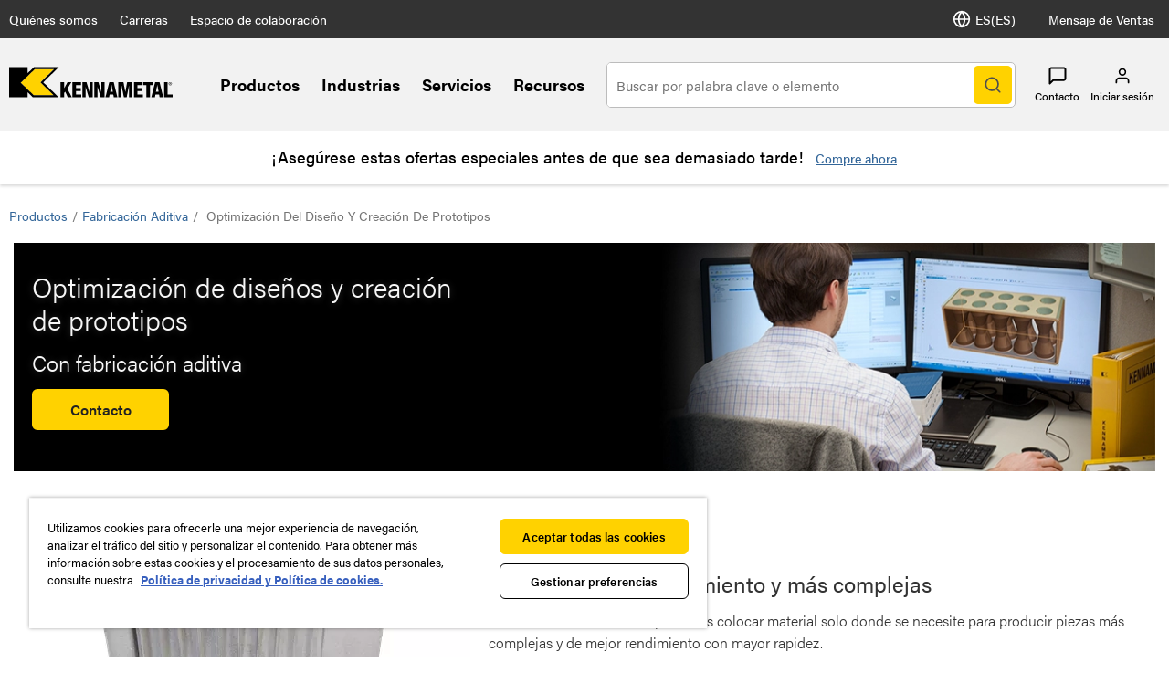

--- FILE ---
content_type: text/html;charset=utf-8
request_url: https://www.kennametal.com/es/es/products/additive-manufacturing/design-optimization-and-prototyping.html
body_size: 31271
content:
<!DOCTYPE html><html lang="es" xml:lang="es"><head><title>Optimización del diseño y creación de prototipos</title><meta charset="UTF-8"/><meta name="description" content="Optimización del diseño y creación de prototipos"/><meta name="viewport" content="width=device-width,initial-scale=1"/><meta name="template" content="content-page1"/><meta name="baidu-site-verification"/><meta property="og:type" content="article"/><meta property="og:title" content="Optimización del diseño y creación de prototipos"/><meta property="og:description" content="Optimización del diseño y creación de prototipos"/><meta property="og:image" content="https://images.kennametal.com/is/image/Kennametal/additive-manufacturing-design-optimization-and-prototyping_skinny-banner?$skinny-banner-mobile$"/><meta property="og:url" content="https://www.kennametal.com/es/es/products/additive-manufacturing/design-optimization-and-prototyping"/><meta name="twitter:card" content="summary_large_image"/><!--[if IE]><link rel="shortcut icon" href="/etc.clientlibs/kennametal/clientlibs/site/kennametal/kennametal-site/resources/favicon.ico"/><![endif]--><script defer="defer" type="text/javascript" src="https://rum.hlx.page/.rum/@adobe/helix-rum-js@%5E2/dist/rum-standalone.js" data-routing="env=prod,tier=publish,ams=Kennametal Inc. (Enterprise)"></script>
<link rel="icon" type="image/x-icon" href="/etc.clientlibs/kennametal/clientlibs/site/kennametal/kennametal-site/resources/favicon.ico"/><link rel="apple-touch-icon" href="/etc.clientlibs/kennametal/clientlibs/site/kennametal/kennametal-site/resources/touchicon.png"/><link rel="canonical" href="https://www.kennametal.com/es/es/products/additive-manufacturing/design-optimization-and-prototyping.html"/><link rel="alternate" hreflang="en-AR" href="https://www.kennametal.com/ar/en/products/additive-manufacturing/design-optimization-and-prototyping.html"/><link rel="alternate" hreflang="es-AR" href="https://www.kennametal.com/ar/es/products/additive-manufacturing/design-optimization-and-prototyping.html"/><link rel="alternate" hreflang="en-AU" href="https://www.kennametal.com/au/en/products/additive-manufacturing/design-optimization-and-prototyping.html"/><link rel="alternate" hreflang="en-AT" href="https://www.kennametal.com/at/en/products/additive-manufacturing/design-optimization-and-prototyping.html"/><link rel="alternate" hreflang="de-AT" href="https://www.kennametal.com/at/de/products/additive-manufacturing/design-optimization-and-prototyping.html"/><link rel="alternate" hreflang="en-BD" href="https://www.kennametal.com/bd/en/products/additive-manufacturing/design-optimization-and-prototyping.html"/><link rel="alternate" hreflang="en-BE" href="https://www.kennametal.com/be/en/products/additive-manufacturing/design-optimization-and-prototyping.html"/><link rel="alternate" hreflang="de-BE" href="https://www.kennametal.com/be/de/products/additive-manufacturing/design-optimization-and-prototyping.html"/><link rel="alternate" hreflang="fr-BE" href="https://www.kennametal.com/be/fr/products/additive-manufacturing/design-optimization-and-prototyping.html"/><link rel="alternate" hreflang="en-BR" href="https://www.kennametal.com/br/en/products/additive-manufacturing/design-optimization-and-prototyping.html"/><link rel="alternate" hreflang="pt-BR" href="https://www.kennametal.com/br/pt/products/additive-manufacturing/design-optimization-and-prototyping.html"/><link rel="alternate" hreflang="en-BG" href="https://www.kennametal.com/bg/en/products/additive-manufacturing/design-optimization-and-prototyping.html"/><link rel="alternate" hreflang="en-CA" href="https://www.kennametal.com/ca/en/products/additive-manufacturing/design-optimization-and-prototyping.html"/><link rel="alternate" hreflang="fr-CA" href="https://www.kennametal.com/ca/fr/products/additive-manufacturing/design-optimization-and-prototyping.html"/><link rel="alternate" hreflang="en-CN" href="https://www.kennametal.com/cn/en/products/additive-manufacturing/design-optimization-and-prototyping.html"/><link rel="alternate" hreflang="zh-CN" href="https://www.kennametal.com/cn/zh/products/additive-manufacturing/design-optimization-and-prototyping.html"/><link rel="alternate" hreflang="en-CO" href="https://www.kennametal.com/co/en/products/additive-manufacturing/design-optimization-and-prototyping.html"/><link rel="alternate" hreflang="es-CO" href="https://www.kennametal.com/co/es/products/additive-manufacturing/design-optimization-and-prototyping.html"/><link rel="alternate" hreflang="en-CI" href="https://www.kennametal.com/ci/en/products/additive-manufacturing/design-optimization-and-prototyping.html"/><link rel="alternate" hreflang="fr-CI" href="https://www.kennametal.com/ci/fr/products/additive-manufacturing/design-optimization-and-prototyping.html"/><link rel="alternate" hreflang="en-HR" href="https://www.kennametal.com/hr/en/products/additive-manufacturing/design-optimization-and-prototyping.html"/><link rel="alternate" hreflang="en-CZ" href="https://www.kennametal.com/cz/en/products/additive-manufacturing/design-optimization-and-prototyping.html"/><link rel="alternate" hreflang="cs-CZ" href="https://www.kennametal.com/cz/cs/products/additive-manufacturing/design-optimization-and-prototyping.html"/><link rel="alternate" hreflang="en-DK" href="https://www.kennametal.com/dk/en/products/additive-manufacturing/design-optimization-and-prototyping.html"/><link rel="alternate" hreflang="en-EG" href="https://www.kennametal.com/eg/en/products/additive-manufacturing/design-optimization-and-prototyping.html"/><link rel="alternate" hreflang="en-FI" href="https://www.kennametal.com/fi/en/products/additive-manufacturing/design-optimization-and-prototyping.html"/><link rel="alternate" hreflang="en-FR" href="https://www.kennametal.com/fr/en/products/additive-manufacturing/design-optimization-and-prototyping.html"/><link rel="alternate" hreflang="fr-FR" href="https://www.kennametal.com/fr/fr/products/additive-manufacturing/design-optimization-and-prototyping.html"/><link rel="alternate" hreflang="en-DE" href="https://www.kennametal.com/de/en/products/additive-manufacturing/design-optimization-and-prototyping.html"/><link rel="alternate" hreflang="de-DE" href="https://www.kennametal.com/de/de/products/additive-manufacturing/design-optimization-and-prototyping.html"/><link rel="alternate" hreflang="en-GR" href="https://www.kennametal.com/gr/en/products/additive-manufacturing/design-optimization-and-prototyping.html"/><link rel="alternate" hreflang="en-HK" href="https://www.kennametal.com/hk/en/products/additive-manufacturing/design-optimization-and-prototyping.html"/><link rel="alternate" hreflang="en-HU" href="https://www.kennametal.com/hu/en/products/additive-manufacturing/design-optimization-and-prototyping.html"/><link rel="alternate" hreflang="en-IS" href="https://www.kennametal.com/is/en/products/additive-manufacturing/design-optimization-and-prototyping.html"/><link rel="alternate" hreflang="en-IN" href="https://www.kennametal.com/in/en/products/additive-manufacturing/design-optimization-and-prototyping.html"/><link rel="alternate" hreflang="en-ID" href="https://www.kennametal.com/id/en/products/additive-manufacturing/design-optimization-and-prototyping.html"/><link rel="alternate" hreflang="en-IE" href="https://www.kennametal.com/ie/en/products/additive-manufacturing/design-optimization-and-prototyping.html"/><link rel="alternate" hreflang="en-IL" href="https://www.kennametal.com/il/en/products/additive-manufacturing/design-optimization-and-prototyping.html"/><link rel="alternate" hreflang="en-IT" href="https://www.kennametal.com/it/en/products/additive-manufacturing/design-optimization-and-prototyping.html"/><link rel="alternate" hreflang="it-IT" href="https://www.kennametal.com/it/it/products/additive-manufacturing/design-optimization-and-prototyping.html"/><link rel="alternate" hreflang="en-JP" href="https://www.kennametal.com/jp/en/products/additive-manufacturing/design-optimization-and-prototyping.html"/><link rel="alternate" hreflang="ja-JP" href="https://www.kennametal.com/jp/ja/products/additive-manufacturing/design-optimization-and-prototyping.html"/><link rel="alternate" hreflang="en-KZ" href="https://www.kennametal.com/kz/en/products/additive-manufacturing/design-optimization-and-prototyping.html"/><link rel="alternate" hreflang="en-LV" href="https://www.kennametal.com/lv/en/products/additive-manufacturing/design-optimization-and-prototyping.html"/><link rel="alternate" hreflang="en-LI" href="https://www.kennametal.com/li/en/products/additive-manufacturing/design-optimization-and-prototyping.html"/><link rel="alternate" hreflang="de-LI" href="https://www.kennametal.com/li/de/products/additive-manufacturing/design-optimization-and-prototyping.html"/><link rel="alternate" hreflang="en-LU" href="https://www.kennametal.com/lu/en/products/additive-manufacturing/design-optimization-and-prototyping.html"/><link rel="alternate" hreflang="de-LU" href="https://www.kennametal.com/lu/de/products/additive-manufacturing/design-optimization-and-prototyping.html"/><link rel="alternate" hreflang="fr-LU" href="https://www.kennametal.com/lu/fr/products/additive-manufacturing/design-optimization-and-prototyping.html"/><link rel="alternate" hreflang="en-MY" href="https://www.kennametal.com/my/en/products/additive-manufacturing/design-optimization-and-prototyping.html"/><link rel="alternate" hreflang="zh-MY" href="https://www.kennametal.com/my/zh/products/additive-manufacturing/design-optimization-and-prototyping.html"/><link rel="alternate" hreflang="en-MX" href="https://www.kennametal.com/mx/en/products/additive-manufacturing/design-optimization-and-prototyping.html"/><link rel="alternate" hreflang="es-MX" href="https://www.kennametal.com/mx/es/products/additive-manufacturing/design-optimization-and-prototyping.html"/><link rel="alternate" hreflang="en-MA" href="https://www.kennametal.com/ma/en/products/additive-manufacturing/design-optimization-and-prototyping.html"/><link rel="alternate" hreflang="fr-MA" href="https://www.kennametal.com/ma/fr/products/additive-manufacturing/design-optimization-and-prototyping.html"/><link rel="alternate" hreflang="en-NL" href="https://www.kennametal.com/nl/en/products/additive-manufacturing/design-optimization-and-prototyping.html"/><link rel="alternate" hreflang="en-NZ" href="https://www.kennametal.com/nz/en/products/additive-manufacturing/design-optimization-and-prototyping.html"/><link rel="alternate" hreflang="en-NG" href="https://www.kennametal.com/ng/en/products/additive-manufacturing/design-optimization-and-prototyping.html"/><link rel="alternate" hreflang="en-NO" href="https://www.kennametal.com/no/en/products/additive-manufacturing/design-optimization-and-prototyping.html"/><link rel="alternate" hreflang="en-PK" href="https://www.kennametal.com/pk/en/products/additive-manufacturing/design-optimization-and-prototyping.html"/><link rel="alternate" hreflang="en-PE" href="https://www.kennametal.com/pe/en/products/additive-manufacturing/design-optimization-and-prototyping.html"/><link rel="alternate" hreflang="es-PE" href="https://www.kennametal.com/pe/es/products/additive-manufacturing/design-optimization-and-prototyping.html"/><link rel="alternate" hreflang="en-PL" href="https://www.kennametal.com/pl/en/products/additive-manufacturing/design-optimization-and-prototyping.html"/><link rel="alternate" hreflang="pl-PL" href="https://www.kennametal.com/pl/pl/products/additive-manufacturing/design-optimization-and-prototyping.html"/><link rel="alternate" hreflang="en-PT" href="https://www.kennametal.com/pt/en/products/additive-manufacturing/design-optimization-and-prototyping.html"/><link rel="alternate" hreflang="pt-PT" href="https://www.kennametal.com/pt/pt/products/additive-manufacturing/design-optimization-and-prototyping.html"/><link rel="alternate" hreflang="en-QA" href="https://www.kennametal.com/qa/en/products/additive-manufacturing/design-optimization-and-prototyping.html"/><link rel="alternate" hreflang="en-RO" href="https://www.kennametal.com/ro/en/products/additive-manufacturing/design-optimization-and-prototyping.html"/><link rel="alternate" hreflang="en-SA" href="https://www.kennametal.com/sa/en/products/additive-manufacturing/design-optimization-and-prototyping.html"/><link rel="alternate" hreflang="en-RS" href="https://www.kennametal.com/rs/en/products/additive-manufacturing/design-optimization-and-prototyping.html"/><link rel="alternate" hreflang="en-SG" href="https://www.kennametal.com/sg/en/products/additive-manufacturing/design-optimization-and-prototyping.html"/><link rel="alternate" hreflang="zh-SG" href="https://www.kennametal.com/sg/zh/products/additive-manufacturing/design-optimization-and-prototyping.html"/><link rel="alternate" hreflang="en-SK" href="https://www.kennametal.com/sk/en/products/additive-manufacturing/design-optimization-and-prototyping.html"/><link rel="alternate" hreflang="cs-SK" href="https://www.kennametal.com/sk/cs/products/additive-manufacturing/design-optimization-and-prototyping.html"/><link rel="alternate" hreflang="en-SI" href="https://www.kennametal.com/si/en/products/additive-manufacturing/design-optimization-and-prototyping.html"/><link rel="alternate" hreflang="en-ZA" href="https://www.kennametal.com/za/en/products/additive-manufacturing/design-optimization-and-prototyping.html"/><link rel="alternate" hreflang="en-KR" href="https://www.kennametal.com/kr/en/products/additive-manufacturing/design-optimization-and-prototyping.html"/><link rel="alternate" hreflang="ko-KR" href="https://www.kennametal.com/kr/ko/products/additive-manufacturing/design-optimization-and-prototyping.html"/><link rel="alternate" hreflang="en-ES" href="https://www.kennametal.com/es/en/products/additive-manufacturing/design-optimization-and-prototyping.html"/><link rel="alternate" hreflang="es-ES" href="https://www.kennametal.com/es/es/products/additive-manufacturing/design-optimization-and-prototyping.html"/><link rel="alternate" hreflang="en-SE" href="https://www.kennametal.com/se/en/products/additive-manufacturing/design-optimization-and-prototyping.html"/><link rel="alternate" hreflang="en-CH" href="https://www.kennametal.com/ch/en/products/additive-manufacturing/design-optimization-and-prototyping.html"/><link rel="alternate" hreflang="de-CH" href="https://www.kennametal.com/ch/de/products/additive-manufacturing/design-optimization-and-prototyping.html"/><link rel="alternate" hreflang="fr-CH" href="https://www.kennametal.com/ch/fr/products/additive-manufacturing/design-optimization-and-prototyping.html"/><link rel="alternate" hreflang="it-CH" href="https://www.kennametal.com/ch/it/products/additive-manufacturing/design-optimization-and-prototyping.html"/><link rel="alternate" hreflang="en-TH" href="https://www.kennametal.com/th/en/products/additive-manufacturing/design-optimization-and-prototyping.html"/><link rel="alternate" hreflang="en-TR" href="https://www.kennametal.com/tr/en/products/additive-manufacturing/design-optimization-and-prototyping.html"/><link rel="alternate" hreflang="tr-TR" href="https://www.kennametal.com/tr/tr/products/additive-manufacturing/design-optimization-and-prototyping.html"/><link rel="alternate" hreflang="en-UA" href="https://www.kennametal.com/ua/en/products/additive-manufacturing/design-optimization-and-prototyping.html"/><link rel="alternate" hreflang="en-AE" href="https://www.kennametal.com/ae/en/products/additive-manufacturing/design-optimization-and-prototyping.html"/><link rel="alternate" hreflang="en-GB" href="https://www.kennametal.com/gb/en/products/additive-manufacturing/design-optimization-and-prototyping.html"/><link rel="alternate" hreflang="en-US" href="https://www.kennametal.com/us/en/products/additive-manufacturing/design-optimization-and-prototyping.html"/><link rel="alternate" hreflang="x-default" href="https://www.kennametal.com/us/en/products/additive-manufacturing/design-optimization-and-prototyping.html"/><link rel="alternate" hreflang="es-US" href="https://www.kennametal.com/us/es/products/additive-manufacturing/design-optimization-and-prototyping.html"/><link rel="alternate" hreflang="en-VN" href="https://www.kennametal.com/vn/en/products/additive-manufacturing/design-optimization-and-prototyping.html"/><link rel="preconnect" href="https://images.kennametal.com"/><link rel="preconnect" href="https://assets.adobedtm.com"/><link rel="preconnect" href="https://script.crazyegg.com"/><link rel="preconnect" href="https://cookie-cdn.cookiepro.com"/><link rel="preconnect" href="https://static.oktopost.com"/><link rel="preconnect" href="https://use.typekit.net"/><link rel="preconnect" href="https://p.typekit.net"/><link rel="preload" as="image" href="https://images.kennametal.com/is/image/Kennametal/additive-manufacturing-design-optimization-and-prototyping_skinny-banner?$skinny-banner-mobile$" media="(max-width: 767px)" fetchpriority="high"/><link rel="preload" as="image" href="https://images.kennametal.com/is/image/Kennametal/additive-manufacturing-design-optimization-and-prototyping_skinny-banner?$skinny-banner-desktop$" media="(min-width: 767.1px)" fetchpriority="high"/><meta name="google-site-verification" content="3tV3vKYJo2jiiwDi1H2o5akiTK5triF8STgXA-udydQ"/><script>
        var digitalData = digitalData || {};
        digitalData.page = {
            pageInfo : {
                pageName : "kmt:es:Productos:Fabricación aditiva:Optimización del diseño y creación de prototipos",
			    siteLanguage : "es",
				pageURL : location.href
			},
			category : {
				primaryCategory : "kmt",
				subCategory1 : "Productos",
				subCategory2 : "Fabricación aditiva",
				subCategory3 : "Optimización del diseño y creación de prototipos",
				subCategory4 : "",
				subCategory5 : ""
			}
		};
    </script><script>
        function adobeLaunchScriptHandler() {
            // adding launch script through js as cookiepro is needed to complete execution before
            // this function will be called from OptanonWrapper which is a callback of cookiepro
            var element = document.querySelector('#js-adobe-launch');
            if(element) {
                var src = element.getAttribute('src');
                if(!src) {
                    var dataSrc = element.dataset.src;
                    if(dataSrc) element.setAttribute('src', dataSrc);
                }
            }
        }

        function adobeLaunchCallback() {
            if(window.analyticsCommon && typeof window.analyticsCommon.adobeLaunchLoaded === "function") {
                window.analyticsCommon.adobeLaunchLoaded();
            }
        }
    </script><script>
setTimeout(function() {
var ele = document.getElementById("cookie-consent");
ele.setAttribute("src", ele.getAttribute("data-src"));
},500);
</script><script id="cookie-consent" data-src="https://cookie-cdn.cookiepro.com/scripttemplates/otSDKStub.js" data-document-language="true" charset="UTF-8" data-domain-script="ee839b54-2564-4c78-8588-7b41ba7ac77b" async="" src="https://cookie-cdn.cookiepro.com/scripttemplates/otSDKStub.js"></script><script>
            function OptanonWrapper() { if (typeof adobeLaunchScriptHandler === "function") adobeLaunchScriptHandler(); }
        </script><script id="js-adobe-launch" data-src="https://assets.adobedtm.com/ad25df10f3bf/2a6e14f2c8b3/launch-b97c8794e1cd.min.js" async onload="adobeLaunchCallback()"></script><link rel="preload" as="style" href="https://use.typekit.net/gyt8yjz.css"/><link rel="stylesheet" media="print" onload="this.media='all'" href="https://use.typekit.net/gyt8yjz.css"/><link rel="stylesheet" media="print" onload="this.media='all'" href="https://p.typekit.net/p.css?s=1&k=gyt8yjz&ht=tk&f=26053.26055.26057.26058.26059.26060.26062.26063.26064.26065.26067&a=99260461&app=typekit&e=css"/><link rel="stylesheet" href="/etc.clientlibs/clientlibs/granite/jquery-ui.min.8803c9ee6cf6b1e2f196b6d5a768bc5f.css" media="print" onload="this.media='all'"><link rel="stylesheet" href="/etc.clientlibs/kennametal/clientlibs/libs/base.min.909923bd83186afebb709a0d67ccae1a.css" media="print" onload="this.media='all'"><link rel="stylesheet" href="/etc.clientlibs/kennametal/clientlibs/site/kennametal/kennametal-site.min.8709123593200a37564333261a665a76.css"><script id="languageJson" data-lang="{&#34;items&#34;:[{&#34;label&#34;:&#34;Argentina&#34;,&#34;key&#34;:&#34;ar&#34;,&#34;locale&#34;:[{&#34;label&#34;:&#34;English&#34;,&#34;key&#34;:&#34;en-AR&#34;,&#34;link&#34;:&#34;/ar/en/products/additive-manufacturing/design-optimization-and-prototyping.html&#34;},{&#34;label&#34;:&#34;Español&#34;,&#34;key&#34;:&#34;es-AR&#34;,&#34;link&#34;:&#34;/ar/es/products/additive-manufacturing/design-optimization-and-prototyping.html&#34;}]},{&#34;label&#34;:&#34;Australia&#34;,&#34;key&#34;:&#34;au&#34;,&#34;locale&#34;:[{&#34;label&#34;:&#34;English&#34;,&#34;key&#34;:&#34;en-AU&#34;,&#34;link&#34;:&#34;/au/en/products/additive-manufacturing/design-optimization-and-prototyping.html&#34;}]},{&#34;label&#34;:&#34;Austria&#34;,&#34;key&#34;:&#34;at&#34;,&#34;locale&#34;:[{&#34;label&#34;:&#34;English&#34;,&#34;key&#34;:&#34;en-AT&#34;,&#34;link&#34;:&#34;/at/en/products/additive-manufacturing/design-optimization-and-prototyping.html&#34;},{&#34;label&#34;:&#34;Deutsch&#34;,&#34;key&#34;:&#34;de-AT&#34;,&#34;link&#34;:&#34;/at/de/products/additive-manufacturing/design-optimization-and-prototyping.html&#34;}]},{&#34;label&#34;:&#34;Bangladesh&#34;,&#34;key&#34;:&#34;bd&#34;,&#34;locale&#34;:[{&#34;label&#34;:&#34;English&#34;,&#34;key&#34;:&#34;en-BD&#34;,&#34;link&#34;:&#34;/bd/en/products/additive-manufacturing/design-optimization-and-prototyping.html&#34;}]},{&#34;label&#34;:&#34;Belgium&#34;,&#34;key&#34;:&#34;be&#34;,&#34;locale&#34;:[{&#34;label&#34;:&#34;English&#34;,&#34;key&#34;:&#34;en-BE&#34;,&#34;link&#34;:&#34;/be/en/products/additive-manufacturing/design-optimization-and-prototyping.html&#34;},{&#34;label&#34;:&#34;Deutsch&#34;,&#34;key&#34;:&#34;de-BE&#34;,&#34;link&#34;:&#34;/be/de/products/additive-manufacturing/design-optimization-and-prototyping.html&#34;},{&#34;label&#34;:&#34;French&#34;,&#34;key&#34;:&#34;fr-BE&#34;,&#34;link&#34;:&#34;/be/fr/products/additive-manufacturing/design-optimization-and-prototyping.html&#34;}]},{&#34;label&#34;:&#34;Brazil&#34;,&#34;key&#34;:&#34;br&#34;,&#34;locale&#34;:[{&#34;label&#34;:&#34;English&#34;,&#34;key&#34;:&#34;en-BR&#34;,&#34;link&#34;:&#34;/br/en/products/additive-manufacturing/design-optimization-and-prototyping.html&#34;},{&#34;label&#34;:&#34;Português&#34;,&#34;key&#34;:&#34;pt-BR&#34;,&#34;link&#34;:&#34;/br/pt/products/additive-manufacturing/design-optimization-and-prototyping.html&#34;}]},{&#34;label&#34;:&#34;Bulgaria&#34;,&#34;key&#34;:&#34;bg&#34;,&#34;locale&#34;:[{&#34;label&#34;:&#34;English&#34;,&#34;key&#34;:&#34;en-BG&#34;,&#34;link&#34;:&#34;/bg/en/products/additive-manufacturing/design-optimization-and-prototyping.html&#34;}]},{&#34;label&#34;:&#34;Canada&#34;,&#34;key&#34;:&#34;ca&#34;,&#34;locale&#34;:[{&#34;label&#34;:&#34;English&#34;,&#34;key&#34;:&#34;en-CA&#34;,&#34;link&#34;:&#34;/ca/en/products/additive-manufacturing/design-optimization-and-prototyping.html&#34;},{&#34;label&#34;:&#34;French&#34;,&#34;key&#34;:&#34;fr-CA&#34;,&#34;link&#34;:&#34;/ca/fr/products/additive-manufacturing/design-optimization-and-prototyping.html&#34;}]},{&#34;label&#34;:&#34;China&#34;,&#34;key&#34;:&#34;cn&#34;,&#34;locale&#34;:[{&#34;label&#34;:&#34;English&#34;,&#34;key&#34;:&#34;en-CN&#34;,&#34;link&#34;:&#34;/cn/en/products/additive-manufacturing/design-optimization-and-prototyping.html&#34;},{&#34;label&#34;:&#34;简体中文&#34;,&#34;key&#34;:&#34;zh-CN&#34;,&#34;link&#34;:&#34;/cn/zh/products/additive-manufacturing/design-optimization-and-prototyping.html&#34;}]},{&#34;label&#34;:&#34;Colombia&#34;,&#34;key&#34;:&#34;co&#34;,&#34;locale&#34;:[{&#34;label&#34;:&#34;English&#34;,&#34;key&#34;:&#34;en-CO&#34;,&#34;link&#34;:&#34;/co/en/products/additive-manufacturing/design-optimization-and-prototyping.html&#34;},{&#34;label&#34;:&#34;Español&#34;,&#34;key&#34;:&#34;es-CO&#34;,&#34;link&#34;:&#34;/co/es/products/additive-manufacturing/design-optimization-and-prototyping.html&#34;}]},{&#34;label&#34;:&#34;Côte d’Ivoire&#34;,&#34;key&#34;:&#34;ci&#34;,&#34;locale&#34;:[{&#34;label&#34;:&#34;English&#34;,&#34;key&#34;:&#34;en-CI&#34;,&#34;link&#34;:&#34;/ci/en/products/additive-manufacturing/design-optimization-and-prototyping.html&#34;},{&#34;label&#34;:&#34;French&#34;,&#34;key&#34;:&#34;fr-CI&#34;,&#34;link&#34;:&#34;/ci/fr/products/additive-manufacturing/design-optimization-and-prototyping.html&#34;}]},{&#34;label&#34;:&#34;Croatia&#34;,&#34;key&#34;:&#34;hr&#34;,&#34;locale&#34;:[{&#34;label&#34;:&#34;English&#34;,&#34;key&#34;:&#34;en-HR&#34;,&#34;link&#34;:&#34;/hr/en/products/additive-manufacturing/design-optimization-and-prototyping.html&#34;}]},{&#34;label&#34;:&#34;Czechia&#34;,&#34;key&#34;:&#34;cz&#34;,&#34;locale&#34;:[{&#34;label&#34;:&#34;English&#34;,&#34;key&#34;:&#34;en-CZ&#34;,&#34;link&#34;:&#34;/cz/en/products/additive-manufacturing/design-optimization-and-prototyping.html&#34;},{&#34;label&#34;:&#34;Český&#34;,&#34;key&#34;:&#34;cs-CZ&#34;,&#34;link&#34;:&#34;/cz/cs/products/additive-manufacturing/design-optimization-and-prototyping.html&#34;}]},{&#34;label&#34;:&#34;Denmark&#34;,&#34;key&#34;:&#34;dk&#34;,&#34;locale&#34;:[{&#34;label&#34;:&#34;English&#34;,&#34;key&#34;:&#34;en-DK&#34;,&#34;link&#34;:&#34;/dk/en/products/additive-manufacturing/design-optimization-and-prototyping.html&#34;}]},{&#34;label&#34;:&#34;Egypt&#34;,&#34;key&#34;:&#34;eg&#34;,&#34;locale&#34;:[{&#34;label&#34;:&#34;English&#34;,&#34;key&#34;:&#34;en-EG&#34;,&#34;link&#34;:&#34;/eg/en/products/additive-manufacturing/design-optimization-and-prototyping.html&#34;}]},{&#34;label&#34;:&#34;Finland&#34;,&#34;key&#34;:&#34;fi&#34;,&#34;locale&#34;:[{&#34;label&#34;:&#34;English&#34;,&#34;key&#34;:&#34;en-FI&#34;,&#34;link&#34;:&#34;/fi/en/products/additive-manufacturing/design-optimization-and-prototyping.html&#34;}]},{&#34;label&#34;:&#34;France&#34;,&#34;key&#34;:&#34;fr&#34;,&#34;locale&#34;:[{&#34;label&#34;:&#34;English&#34;,&#34;key&#34;:&#34;en-FR&#34;,&#34;link&#34;:&#34;/fr/en/products/additive-manufacturing/design-optimization-and-prototyping.html&#34;},{&#34;label&#34;:&#34;French&#34;,&#34;key&#34;:&#34;fr-FR&#34;,&#34;link&#34;:&#34;/fr/fr/products/additive-manufacturing/design-optimization-and-prototyping.html&#34;}]},{&#34;label&#34;:&#34;Germany&#34;,&#34;key&#34;:&#34;de&#34;,&#34;locale&#34;:[{&#34;label&#34;:&#34;English&#34;,&#34;key&#34;:&#34;en-DE&#34;,&#34;link&#34;:&#34;/de/en/products/additive-manufacturing/design-optimization-and-prototyping.html&#34;},{&#34;label&#34;:&#34;Deutsch&#34;,&#34;key&#34;:&#34;de-DE&#34;,&#34;link&#34;:&#34;/de/de/products/additive-manufacturing/design-optimization-and-prototyping.html&#34;}]},{&#34;label&#34;:&#34;Greece&#34;,&#34;key&#34;:&#34;gr&#34;,&#34;locale&#34;:[{&#34;label&#34;:&#34;English&#34;,&#34;key&#34;:&#34;en-GR&#34;,&#34;link&#34;:&#34;/gr/en/products/additive-manufacturing/design-optimization-and-prototyping.html&#34;}]},{&#34;label&#34;:&#34;Hong Kong SAR China&#34;,&#34;key&#34;:&#34;hk&#34;,&#34;locale&#34;:[{&#34;label&#34;:&#34;English&#34;,&#34;key&#34;:&#34;en-HK&#34;,&#34;link&#34;:&#34;/hk/en/products/additive-manufacturing/design-optimization-and-prototyping.html&#34;}]},{&#34;label&#34;:&#34;Hungary&#34;,&#34;key&#34;:&#34;hu&#34;,&#34;locale&#34;:[{&#34;label&#34;:&#34;English&#34;,&#34;key&#34;:&#34;en-HU&#34;,&#34;link&#34;:&#34;/hu/en/products/additive-manufacturing/design-optimization-and-prototyping.html&#34;}]},{&#34;label&#34;:&#34;Iceland&#34;,&#34;key&#34;:&#34;is&#34;,&#34;locale&#34;:[{&#34;label&#34;:&#34;English&#34;,&#34;key&#34;:&#34;en-IS&#34;,&#34;link&#34;:&#34;/is/en/products/additive-manufacturing/design-optimization-and-prototyping.html&#34;}]},{&#34;label&#34;:&#34;India&#34;,&#34;key&#34;:&#34;in&#34;,&#34;locale&#34;:[{&#34;label&#34;:&#34;English&#34;,&#34;key&#34;:&#34;en-IN&#34;,&#34;link&#34;:&#34;/in/en/products/additive-manufacturing/design-optimization-and-prototyping.html&#34;}]},{&#34;label&#34;:&#34;Indonesia&#34;,&#34;key&#34;:&#34;id&#34;,&#34;locale&#34;:[{&#34;label&#34;:&#34;English&#34;,&#34;key&#34;:&#34;en-ID&#34;,&#34;link&#34;:&#34;/id/en/products/additive-manufacturing/design-optimization-and-prototyping.html&#34;}]},{&#34;label&#34;:&#34;Ireland&#34;,&#34;key&#34;:&#34;ie&#34;,&#34;locale&#34;:[{&#34;label&#34;:&#34;English&#34;,&#34;key&#34;:&#34;en-IE&#34;,&#34;link&#34;:&#34;/ie/en/products/additive-manufacturing/design-optimization-and-prototyping.html&#34;}]},{&#34;label&#34;:&#34;Israel&#34;,&#34;key&#34;:&#34;il&#34;,&#34;locale&#34;:[{&#34;label&#34;:&#34;English&#34;,&#34;key&#34;:&#34;en-IL&#34;,&#34;link&#34;:&#34;/il/en/products/additive-manufacturing/design-optimization-and-prototyping.html&#34;}]},{&#34;label&#34;:&#34;Italy&#34;,&#34;key&#34;:&#34;it&#34;,&#34;locale&#34;:[{&#34;label&#34;:&#34;English&#34;,&#34;key&#34;:&#34;en-IT&#34;,&#34;link&#34;:&#34;/it/en/products/additive-manufacturing/design-optimization-and-prototyping.html&#34;},{&#34;label&#34;:&#34;Italiano&#34;,&#34;key&#34;:&#34;it-IT&#34;,&#34;link&#34;:&#34;/it/it/products/additive-manufacturing/design-optimization-and-prototyping.html&#34;}]},{&#34;label&#34;:&#34;Japan&#34;,&#34;key&#34;:&#34;jp&#34;,&#34;locale&#34;:[{&#34;label&#34;:&#34;English&#34;,&#34;key&#34;:&#34;en-JP&#34;,&#34;link&#34;:&#34;/jp/en/products/additive-manufacturing/design-optimization-and-prototyping.html&#34;},{&#34;label&#34;:&#34;日本語&#34;,&#34;key&#34;:&#34;ja-JP&#34;,&#34;link&#34;:&#34;/jp/ja/products/additive-manufacturing/design-optimization-and-prototyping.html&#34;}]},{&#34;label&#34;:&#34;Kazakhstan&#34;,&#34;key&#34;:&#34;kz&#34;,&#34;locale&#34;:[{&#34;label&#34;:&#34;English&#34;,&#34;key&#34;:&#34;en-KZ&#34;,&#34;link&#34;:&#34;/kz/en/products/additive-manufacturing/design-optimization-and-prototyping.html&#34;}]},{&#34;label&#34;:&#34;Latvia&#34;,&#34;key&#34;:&#34;lv&#34;,&#34;locale&#34;:[{&#34;label&#34;:&#34;English&#34;,&#34;key&#34;:&#34;en-LV&#34;,&#34;link&#34;:&#34;/lv/en/products/additive-manufacturing/design-optimization-and-prototyping.html&#34;}]},{&#34;label&#34;:&#34;Liechtenstein&#34;,&#34;key&#34;:&#34;li&#34;,&#34;locale&#34;:[{&#34;label&#34;:&#34;English&#34;,&#34;key&#34;:&#34;en-LI&#34;,&#34;link&#34;:&#34;/li/en/products/additive-manufacturing/design-optimization-and-prototyping.html&#34;},{&#34;label&#34;:&#34;Deutsch&#34;,&#34;key&#34;:&#34;de-LI&#34;,&#34;link&#34;:&#34;/li/de/products/additive-manufacturing/design-optimization-and-prototyping.html&#34;}]},{&#34;label&#34;:&#34;Luxembourg&#34;,&#34;key&#34;:&#34;lu&#34;,&#34;locale&#34;:[{&#34;label&#34;:&#34;English&#34;,&#34;key&#34;:&#34;en-LU&#34;,&#34;link&#34;:&#34;/lu/en/products/additive-manufacturing/design-optimization-and-prototyping.html&#34;},{&#34;label&#34;:&#34;Deutsch&#34;,&#34;key&#34;:&#34;de-LU&#34;,&#34;link&#34;:&#34;/lu/de/products/additive-manufacturing/design-optimization-and-prototyping.html&#34;},{&#34;label&#34;:&#34;French&#34;,&#34;key&#34;:&#34;fr-LU&#34;,&#34;link&#34;:&#34;/lu/fr/products/additive-manufacturing/design-optimization-and-prototyping.html&#34;}]},{&#34;label&#34;:&#34;Malaysia&#34;,&#34;key&#34;:&#34;my&#34;,&#34;locale&#34;:[{&#34;label&#34;:&#34;English&#34;,&#34;key&#34;:&#34;en-MY&#34;,&#34;link&#34;:&#34;/my/en/products/additive-manufacturing/design-optimization-and-prototyping.html&#34;},{&#34;label&#34;:&#34;简体中文&#34;,&#34;key&#34;:&#34;zh-MY&#34;,&#34;link&#34;:&#34;/my/zh/products/additive-manufacturing/design-optimization-and-prototyping.html&#34;}]},{&#34;label&#34;:&#34;Mexico&#34;,&#34;key&#34;:&#34;mx&#34;,&#34;locale&#34;:[{&#34;label&#34;:&#34;English&#34;,&#34;key&#34;:&#34;en-MX&#34;,&#34;link&#34;:&#34;/mx/en/products/additive-manufacturing/design-optimization-and-prototyping.html&#34;},{&#34;label&#34;:&#34;Español&#34;,&#34;key&#34;:&#34;es-MX&#34;,&#34;link&#34;:&#34;/mx/es/products/additive-manufacturing/design-optimization-and-prototyping.html&#34;}]},{&#34;label&#34;:&#34;Morocco&#34;,&#34;key&#34;:&#34;ma&#34;,&#34;locale&#34;:[{&#34;label&#34;:&#34;English&#34;,&#34;key&#34;:&#34;en-MA&#34;,&#34;link&#34;:&#34;/ma/en/products/additive-manufacturing/design-optimization-and-prototyping.html&#34;},{&#34;label&#34;:&#34;French&#34;,&#34;key&#34;:&#34;fr-MA&#34;,&#34;link&#34;:&#34;/ma/fr/products/additive-manufacturing/design-optimization-and-prototyping.html&#34;}]},{&#34;label&#34;:&#34;Netherlands&#34;,&#34;key&#34;:&#34;nl&#34;,&#34;locale&#34;:[{&#34;label&#34;:&#34;English&#34;,&#34;key&#34;:&#34;en-NL&#34;,&#34;link&#34;:&#34;/nl/en/products/additive-manufacturing/design-optimization-and-prototyping.html&#34;}]},{&#34;label&#34;:&#34;New Zealand&#34;,&#34;key&#34;:&#34;nz&#34;,&#34;locale&#34;:[{&#34;label&#34;:&#34;English&#34;,&#34;key&#34;:&#34;en-NZ&#34;,&#34;link&#34;:&#34;/nz/en/products/additive-manufacturing/design-optimization-and-prototyping.html&#34;}]},{&#34;label&#34;:&#34;Nigeria&#34;,&#34;key&#34;:&#34;ng&#34;,&#34;locale&#34;:[{&#34;label&#34;:&#34;English&#34;,&#34;key&#34;:&#34;en-NG&#34;,&#34;link&#34;:&#34;/ng/en/products/additive-manufacturing/design-optimization-and-prototyping.html&#34;}]},{&#34;label&#34;:&#34;Norway&#34;,&#34;key&#34;:&#34;no&#34;,&#34;locale&#34;:[{&#34;label&#34;:&#34;English&#34;,&#34;key&#34;:&#34;en-NO&#34;,&#34;link&#34;:&#34;/no/en/products/additive-manufacturing/design-optimization-and-prototyping.html&#34;}]},{&#34;label&#34;:&#34;Pakistan&#34;,&#34;key&#34;:&#34;pk&#34;,&#34;locale&#34;:[{&#34;label&#34;:&#34;English&#34;,&#34;key&#34;:&#34;en-PK&#34;,&#34;link&#34;:&#34;/pk/en/products/additive-manufacturing/design-optimization-and-prototyping.html&#34;}]},{&#34;label&#34;:&#34;Peru&#34;,&#34;key&#34;:&#34;pe&#34;,&#34;locale&#34;:[{&#34;label&#34;:&#34;English&#34;,&#34;key&#34;:&#34;en-PE&#34;,&#34;link&#34;:&#34;/pe/en/products/additive-manufacturing/design-optimization-and-prototyping.html&#34;},{&#34;label&#34;:&#34;Español&#34;,&#34;key&#34;:&#34;es-PE&#34;,&#34;link&#34;:&#34;/pe/es/products/additive-manufacturing/design-optimization-and-prototyping.html&#34;}]},{&#34;label&#34;:&#34;Poland&#34;,&#34;key&#34;:&#34;pl&#34;,&#34;locale&#34;:[{&#34;label&#34;:&#34;English&#34;,&#34;key&#34;:&#34;en-PL&#34;,&#34;link&#34;:&#34;/pl/en/products/additive-manufacturing/design-optimization-and-prototyping.html&#34;},{&#34;label&#34;:&#34;Polski&#34;,&#34;key&#34;:&#34;pl-PL&#34;,&#34;link&#34;:&#34;/pl/pl/products/additive-manufacturing/design-optimization-and-prototyping.html&#34;}]},{&#34;label&#34;:&#34;Portugal&#34;,&#34;key&#34;:&#34;pt&#34;,&#34;locale&#34;:[{&#34;label&#34;:&#34;English&#34;,&#34;key&#34;:&#34;en-PT&#34;,&#34;link&#34;:&#34;/pt/en/products/additive-manufacturing/design-optimization-and-prototyping.html&#34;},{&#34;label&#34;:&#34;Português&#34;,&#34;key&#34;:&#34;pt-PT&#34;,&#34;link&#34;:&#34;/pt/pt/products/additive-manufacturing/design-optimization-and-prototyping.html&#34;}]},{&#34;label&#34;:&#34;Qatar&#34;,&#34;key&#34;:&#34;qa&#34;,&#34;locale&#34;:[{&#34;label&#34;:&#34;English&#34;,&#34;key&#34;:&#34;en-QA&#34;,&#34;link&#34;:&#34;/qa/en/products/additive-manufacturing/design-optimization-and-prototyping.html&#34;}]},{&#34;label&#34;:&#34;Romania&#34;,&#34;key&#34;:&#34;ro&#34;,&#34;locale&#34;:[{&#34;label&#34;:&#34;English&#34;,&#34;key&#34;:&#34;en-RO&#34;,&#34;link&#34;:&#34;/ro/en/products/additive-manufacturing/design-optimization-and-prototyping.html&#34;}]},{&#34;label&#34;:&#34;Saudi Arabia&#34;,&#34;key&#34;:&#34;sa&#34;,&#34;locale&#34;:[{&#34;label&#34;:&#34;English&#34;,&#34;key&#34;:&#34;en-SA&#34;,&#34;link&#34;:&#34;/sa/en/products/additive-manufacturing/design-optimization-and-prototyping.html&#34;}]},{&#34;label&#34;:&#34;Serbia&#34;,&#34;key&#34;:&#34;rs&#34;,&#34;locale&#34;:[{&#34;label&#34;:&#34;English&#34;,&#34;key&#34;:&#34;en-RS&#34;,&#34;link&#34;:&#34;/rs/en/products/additive-manufacturing/design-optimization-and-prototyping.html&#34;}]},{&#34;label&#34;:&#34;Singapore&#34;,&#34;key&#34;:&#34;sg&#34;,&#34;locale&#34;:[{&#34;label&#34;:&#34;English&#34;,&#34;key&#34;:&#34;en-SG&#34;,&#34;link&#34;:&#34;/sg/en/products/additive-manufacturing/design-optimization-and-prototyping.html&#34;},{&#34;label&#34;:&#34;简体中文&#34;,&#34;key&#34;:&#34;zh-SG&#34;,&#34;link&#34;:&#34;/sg/zh/products/additive-manufacturing/design-optimization-and-prototyping.html&#34;}]},{&#34;label&#34;:&#34;Slovakia&#34;,&#34;key&#34;:&#34;sk&#34;,&#34;locale&#34;:[{&#34;label&#34;:&#34;English&#34;,&#34;key&#34;:&#34;en-SK&#34;,&#34;link&#34;:&#34;/sk/en/products/additive-manufacturing/design-optimization-and-prototyping.html&#34;},{&#34;label&#34;:&#34;Český&#34;,&#34;key&#34;:&#34;cs-SK&#34;,&#34;link&#34;:&#34;/sk/cs/products/additive-manufacturing/design-optimization-and-prototyping.html&#34;}]},{&#34;label&#34;:&#34;Slovenia&#34;,&#34;key&#34;:&#34;si&#34;,&#34;locale&#34;:[{&#34;label&#34;:&#34;English&#34;,&#34;key&#34;:&#34;en-SI&#34;,&#34;link&#34;:&#34;/si/en/products/additive-manufacturing/design-optimization-and-prototyping.html&#34;}]},{&#34;label&#34;:&#34;South Africa&#34;,&#34;key&#34;:&#34;za&#34;,&#34;locale&#34;:[{&#34;label&#34;:&#34;English&#34;,&#34;key&#34;:&#34;en-ZA&#34;,&#34;link&#34;:&#34;/za/en/products/additive-manufacturing/design-optimization-and-prototyping.html&#34;}]},{&#34;label&#34;:&#34;South Korea&#34;,&#34;key&#34;:&#34;kr&#34;,&#34;locale&#34;:[{&#34;label&#34;:&#34;English&#34;,&#34;key&#34;:&#34;en-KR&#34;,&#34;link&#34;:&#34;/kr/en/products/additive-manufacturing/design-optimization-and-prototyping.html&#34;},{&#34;label&#34;:&#34;한국어&#34;,&#34;key&#34;:&#34;ko-KR&#34;,&#34;link&#34;:&#34;/kr/ko/products/additive-manufacturing/design-optimization-and-prototyping.html&#34;}]},{&#34;label&#34;:&#34;Spain&#34;,&#34;key&#34;:&#34;es&#34;,&#34;cssClass&#34;:&#34;active&#34;,&#34;locale&#34;:[{&#34;label&#34;:&#34;English&#34;,&#34;key&#34;:&#34;en-ES&#34;,&#34;link&#34;:&#34;/es/en/products/additive-manufacturing/design-optimization-and-prototyping.html&#34;},{&#34;label&#34;:&#34;Español&#34;,&#34;key&#34;:&#34;es-ES&#34;,&#34;cssClass&#34;:&#34;active&#34;,&#34;link&#34;:&#34;/es/es/products/additive-manufacturing/design-optimization-and-prototyping.html&#34;}]},{&#34;label&#34;:&#34;Sweden&#34;,&#34;key&#34;:&#34;se&#34;,&#34;locale&#34;:[{&#34;label&#34;:&#34;English&#34;,&#34;key&#34;:&#34;en-SE&#34;,&#34;link&#34;:&#34;/se/en/products/additive-manufacturing/design-optimization-and-prototyping.html&#34;}]},{&#34;label&#34;:&#34;Switzerland&#34;,&#34;key&#34;:&#34;ch&#34;,&#34;locale&#34;:[{&#34;label&#34;:&#34;English&#34;,&#34;key&#34;:&#34;en-CH&#34;,&#34;link&#34;:&#34;/ch/en/products/additive-manufacturing/design-optimization-and-prototyping.html&#34;},{&#34;label&#34;:&#34;Deutsch&#34;,&#34;key&#34;:&#34;de-CH&#34;,&#34;link&#34;:&#34;/ch/de/products/additive-manufacturing/design-optimization-and-prototyping.html&#34;},{&#34;label&#34;:&#34;French&#34;,&#34;key&#34;:&#34;fr-CH&#34;,&#34;link&#34;:&#34;/ch/fr/products/additive-manufacturing/design-optimization-and-prototyping.html&#34;},{&#34;label&#34;:&#34;Italiano&#34;,&#34;key&#34;:&#34;it-CH&#34;,&#34;link&#34;:&#34;/ch/it/products/additive-manufacturing/design-optimization-and-prototyping.html&#34;}]},{&#34;label&#34;:&#34;Thailand&#34;,&#34;key&#34;:&#34;th&#34;,&#34;locale&#34;:[{&#34;label&#34;:&#34;English&#34;,&#34;key&#34;:&#34;en-TH&#34;,&#34;link&#34;:&#34;/th/en/products/additive-manufacturing/design-optimization-and-prototyping.html&#34;}]},{&#34;label&#34;:&#34;Turkey&#34;,&#34;key&#34;:&#34;tr&#34;,&#34;locale&#34;:[{&#34;label&#34;:&#34;English&#34;,&#34;key&#34;:&#34;en-TR&#34;,&#34;link&#34;:&#34;/tr/en/products/additive-manufacturing/design-optimization-and-prototyping.html&#34;},{&#34;label&#34;:&#34;Türkçe&#34;,&#34;key&#34;:&#34;tr-TR&#34;,&#34;link&#34;:&#34;/tr/tr/products/additive-manufacturing/design-optimization-and-prototyping.html&#34;}]},{&#34;label&#34;:&#34;Ukraine&#34;,&#34;key&#34;:&#34;ua&#34;,&#34;locale&#34;:[{&#34;label&#34;:&#34;English&#34;,&#34;key&#34;:&#34;en-UA&#34;,&#34;link&#34;:&#34;/ua/en/products/additive-manufacturing/design-optimization-and-prototyping.html&#34;}]},{&#34;label&#34;:&#34;United Arab Emirates&#34;,&#34;key&#34;:&#34;ae&#34;,&#34;locale&#34;:[{&#34;label&#34;:&#34;English&#34;,&#34;key&#34;:&#34;en-AE&#34;,&#34;link&#34;:&#34;/ae/en/products/additive-manufacturing/design-optimization-and-prototyping.html&#34;}]},{&#34;label&#34;:&#34;United Kingdom&#34;,&#34;key&#34;:&#34;gb&#34;,&#34;locale&#34;:[{&#34;label&#34;:&#34;English&#34;,&#34;key&#34;:&#34;en-GB&#34;,&#34;link&#34;:&#34;/gb/en/products/additive-manufacturing/design-optimization-and-prototyping.html&#34;}]},{&#34;label&#34;:&#34;United States&#34;,&#34;key&#34;:&#34;us&#34;,&#34;locale&#34;:[{&#34;label&#34;:&#34;English&#34;,&#34;key&#34;:&#34;en-US&#34;,&#34;link&#34;:&#34;/us/en/products/additive-manufacturing/design-optimization-and-prototyping.html&#34;},{&#34;label&#34;:&#34;Español&#34;,&#34;key&#34;:&#34;es-US&#34;,&#34;link&#34;:&#34;/us/es/products/additive-manufacturing/design-optimization-and-prototyping.html&#34;}]},{&#34;label&#34;:&#34;Vietnam&#34;,&#34;key&#34;:&#34;vn&#34;,&#34;locale&#34;:[{&#34;label&#34;:&#34;English&#34;,&#34;key&#34;:&#34;en-VN&#34;,&#34;link&#34;:&#34;/vn/en/products/additive-manufacturing/design-optimization-and-prototyping.html&#34;}]}]}" defer></script></head><body class="base-site-kmt kennametal promo-disabled" data-site-name="Kennametal"><div class="page-info" data-currentpath="/content/kennametal/es/es/products/additive-manufacturing/design-optimization-and-prototyping" data-finddistributors-url="/content/kennametal/es/es/resources/find-a-distributor" data-enablelogin="false" data-signin-url="/store/es/es/kmt/login.html" data-cart-url="/store/es/es/kmt/cart" data-commerce-root-path="/store/es/es/kmt"></div><div class="sap-commerce-config" data-basesite="kmt" data-basestore="kmt" data-catalog="kmtProductCatalog" data-language="es" data-region="es" data-commerceEnabled="true" data-enableDynamicTokenValidation="true"></div><div id="i18n" data-add-to-cart-label="Add To Cart" data-address-line1-label="Línea de dirección 1" data-address-line2-label="Línea de dirección 2" data-cad-download="Descargar CAD" data-cad-no-download-available="No tenemos ningún modelo CAD disponible para descargar. Solicite un modelo" data-cad-no-file-type="¿No encuentra el tipo de archivo que está buscando?" data-cad-request-drawing-label="Solicitar plano CAD" data-cad-spinner-error-loading-3d-diagram="Error al cargar el diagrama 3D" data-cad-spinner-loading="Carga de diagramas 3D" data-carbide-continue-label="Continue" data-carbide-email-attention="Attention:" data-carbide-email-confirming-order-approximately="Confirming our order for approximately:" data-carbide-email-estimated-weight="Estimated Weight:" data-carbide-email-fax="Fax:" data-carbide-email-order-submitted="A Carbide Recycling Order has been submitted from {0}. The confimation number is" data-carbide-email-other-scrap="Other Scrap" data-carbide-email-phone="Phone:" data-carbide-email-promocode="Promocode:" data-carbide-email-straight-grades="Straight Grades" data-carbide-email-subject="Shipping Container Customer Order" data-carbide-email-terms-and-conditions="* Terms and conditions have been accepted" data-carbide-email-total-cost="Total Cost" data-carbide-email-used-inserts="Used Inserts" data-carbide-email-vendor-number="Vendor Number:" data-cart-modal-error-max-quantity-exceeded-message="Se ha producido un problema al añadir este artículo a su carrito; ya ha añadido la cantidad máxima posible para este producto." data-cart-modal-error-message="Hubo un problema al añadir este artículo a su carrito, probablemente porque su sesión ha caducado. Vuelva a cargar la página e inténtelo de nuevo." data-cart-modal-error-not-purchasable-message="Se ha producido un problema al añadir este artículo a su carrito, el producto que ha añadido no se puede comprar." data-cart-text="Solicitar Productos Online" data-collaboration-add="Add" data-collaboration-add-to-cart="Añadir al carrito" data-collaboration-add-to-my-solutions="Añadir a Mis soluciones" data-collaboration-add-to-machine="Add to Machine" data-collaboration-add-to-project="Añadir a proyecto" data-collaboration-bulk-add-to-project="Add All to Project" data-collaboration-add-to-solution="Añadir a la solución" data-collaboration-card-machine-card-title="Máquina" data-collaboration-card-project-card-title="Proyecto" data-collaboration-card-solution-card-title="Solución" data-collaboration-card-toolperformancereport-cards-title="TPR Project" data-collaboration-chat-with-us="Chatee con nosotros" data-click-to-view-3D="Click to View 3D" data-collaboration-close-project="Cerrar proyecto" data-collaboration-collaboration="Collaboration" data-collaboration-connect="Conectar" data-collaboration-connected-machines="Connected Machines" data-collaboration-copy-of="Copia de" data-collaboration-create="Crear" data-collaboration-create-new-solution="Crear una nueva solución" data-collaboration-customer-support="customer support" data-collaboration-delete="Borrar" data-collaboration-delete-collaboration-machine="Remove Collaboration From Team" data-collaboration-delete-collaboration-project="Remove Collaboration From Team" data-collaboration-delete-collaboration-solution="Remove Collaboration From Team" data-collaboration-delete-multiple="Delete Multiple Items" data-collaboration-download="Download" data-collaboration-download-report="Download Report" data-collaboration-duplicate="Duplicar" data-collaboration-edit-solution="Editar solución existente" data-collaboration-enter="Introducir" data-collaboration-error-add-to-cart="kennametal.collaboration.error.addToCart" data-collaboration-error-default="Se ha producido un error." data-collaboration-error-generating-report="We are sorry! Your report failed to generate. Please try again or contact " data-collaboration-folder="Folder" data-collaboration-generating-report="Generating your report; large reports or heavy server load may increase wait time. A download link will appear in your browser and in Notifications when ready." data-collaboration-here="Here" data-collaboration-info="Info" data-collaboration-is-ready="is ready" data-collaboration-machine="Máquina" data-collaboration-move-here="Move Here" data-collaboration-move-to="Move To" data-collaboration-move-to-already-exists="The destination contains a folder which shares the same name as one being moved to it. Please rename one of the folders and then try to move again." data-collaboration-move-up="Move Up" data-collaboration-move-down="Move Down" data-collaboration-my-solution="Mi Solución" data-collaboration-name="Nombre" data-collaboration-new="Nuevo" data-collaboration-new-name="Nombre" data-collaboration-new-solution="Nueva solución" data-collaboration-no-items-collaboration-team="No Items Available to Share/Remove From Collaboration Team" data-collaboration-one-report-generated="One of the Project reports you requested is generated and available to download from the Notifications menu." data-collaboration-project="Proyecto" data-collaboration-project-report-generated="Project Report Generated" data-collaboration-remove-collaboration="Remove Collaboration" data-collaboration-remove-collaboration-team-share="Remove Collaboration Team Share" data-collaboration-rename="Renombrar" data-collaboration-report-generated="kennametal.collaborationSpace.reportGenerated" data-collaboration-send-copy="Enviar copia" data-collaboration-share-collaboration="Share Collaboration" data-collaboration-share-collaboration-machine="Share With Collaboration Team" data-collaboration-share-collaboration-project="Share With Collaboration Team" data-collaboration-share-collaboration-solution="Share With Collaboration Team" data-collaboration-share-with-collaboration-team="Share With Collaboration Team" data-collaboration-shared="Shared" data-collaboration-solution-finder="Solution Finder" data-collaboration-sub-folder-of-source-folder="The destination folder is a subfolder of the source folder" data-collaboration-success="Success" data-collaboration-team="Team" data-collaboration-this-folder-exists="This folder already exists" data-collaboration-tpr="TPR Project" data-collaboration-send-tpr-validation-msg="Invalid email address. Please use @kennametal.com or @widia.com email address to send a copy of your TPR report to another Kennametal employee." data-collaboration-active-user-does-not-exist="An active user does not exist under that email address." data-collaboration-with="with" data-commerce-availability="Disponibilidad" data-commerce-availability-active="Activo" data-commerce-availability-hide-all="Ocultar toda la disponibilidad" data-commerce-availability-inactive="Inactivo" data-commerce-availability-view-all="Ver toda la disponibilidad" data-commerce-availability-api-error="Item not purchasable, please contact customer service for more details." data-commerce-date="Fecha" data-commerce-discounted-price="Precio con descuento" data-commerce-estimated-delivery-date="Fecha de entrega estimada" data-commerce-hide-price="Ocultar precio" data-commerce-item="Item" data-commerce-items="Artículo(s)" data-commerce-not-available="No disponible" data-commerce-material-status="Estado del material" data-commerce-obsolete="Obsoleto" data-commerce-origin="Origen" data-commerce-stock-available="Existencias disponibles" data-commerce-stock-status="Estado de existencias" data-config="Config" data-configure="Configure" data-customer-anonymous-greeting="Sign In" data-default-collaboration-error-message="Se ha producido un error." data-distributor-finder-error-more-than-one-result="Su búsqueda ha devuelto más de un resultado. Seleccione de la lista de autocompletar o introduzca una dirección exacta" data-distributor-finder-error-not-yield-any-results="Su búsqueda no ha producido ningún resultado. Inténtelo de nuevo" data-distributor-finder-error-provide-address="Introduzca una ubicación específica (ciudad, estado/provincia y país)" data-distributor-name-label="Nombre del distribuidor" data-download-list="Download the list" data-edit="Edit" data-email-label="Correo electrónico" data-find-distributor="Encontrar un distribuidor" data-find-more-locations="Buscar más ubicaciones" data-get-directions="Obtener direcciones" data-get-grade-name="Grade" data-get-iso-name="ISO catálogo" data-get-name="Name" data-get-pna="Get Price" data-get-sap-name="SAP Material Number" data-industries-label="Industrias" data-load-more-label="Load More" data-loading-label="loading" data-no-results-label="No results found" data-more-results-label="Loading More Results..." data-modal-error-title="Error" data-modal-found="Found" data-modal-geoapi-blocked="Su configuración de seguridad podría limitar algunas funciones de nuestro sitio. Consulte la configuración de su navegador para revisar la configuración de seguridad." data-modal-session-expired="Session Expired" data-modal-similar-to="Similar To" data-modal-error-message="There was an issue displaying your content&amp;#44 please try again" data-national-distributors="Distribuidores nacionales" data-new-tag-label="Nuevo" data-notifications-accepted="has accepted a Collaboration Team" data-notifications-added-to="Added to" data-notifications-collab-team-deleted="Collaboration Team has been deleted" data-notifications-customer-service-center=" customer service center " data-notifications-days-left="days ago" data-notifications-declined="declined a Collaboration Team" data-notifications-end-of-notifications="End of Notifications" data-notifications-for-assistance="for assistance." data-notifications-from-collaboration-team="from a Collaboration team" data-notifications-generated-successfully="has been generated successfully" data-notifications-generating-report="is being generated" data-notifications-generation-failed="has failed" data-notifications-has-failed-please-contact=" has failed, please contact your regional" data-notifications-invited="has invited you to join a Collaboration Team" data-notifications-joined="has joined a Collaboration Team" data-notifications-launched="launched" data-notifications-left="has left a Collaboration Team" data-notifications-machine="Machine" data-notifications-project="Project" data-notifications-removed="removed you from a Collaboration Team" data-notifications-removed-member="removed" data-notifications-reorder="is available for reorder" data-notifications-shared="shared a" data-notifications-share-project="shared a project with you" data-notifications-share-tpr="shared a TPR report with you" data-notifications-share-workpiece="has sent you a Workpiece Feature" data-notifications-solution="Solution" data-notifications-the-quote-with-po="The Quote with PO number: " data-notifications-the-order-with-po="The Order with PO number: " data-notifications-today="Today" data-notifications-to-a-collaboration-team="to a Collaboration Team" data-notifications-workpiecefeature="Workpiecefeature" data-notifications-zero-items="Notifications will display here when available." data-order-assistance-label="Order Assistance" data-phone-label="Teléfono" data-post-code-label="Código postal" data-product-contact-us="Contacte con el Equipo de Ventas" data-product-check-delivery-date="Check delivery date" data-product-estimated-delivery="Estimated Delivery" data-product-facets-select-max="Seleccionar máx." data-product-facets-select-min="Seleccionar mín." data-product-hint-moq="Cantidad mínima:" data-product-hint-poq="Se vende en paquetes de" data-product-in-stock="In Stock" data-product-compatible-additional-products="Hay resultados adicionales más allá de esta lista. Para ver el conjunto completo de resultados, cree una solución utilizando el producto en esta página." data-product-compatible-empty="No hay piezas compatibles disponibles." data-product-compatible-error="Se ha producido un error al intentar obtener piezas compatibles." data-product-out-of-stock="Out of Stock" data-product-warning-moq="Ajustado para cumplir con la cantidad mínima de pedido." data-product-warning-poq="Ajustado para cumplir con el tamaño mínimo del paquete." data-qa-label="Preguntas Y Respuestas" data-quantity-label="Qty" data-question-for-experts="¿Tiene alguna pregunta para nuestros expertos?" data-quick-order-available="#PRODUCT# was added to the cart." data-quick-order-customer-application-support="Customer Application Support" data-quick-order-requires-a-grade="#PRODUCT# requires a grade." data-quick-order-not-valid="#PRODUCT# no es un número de referencia válido, por favor, compruebe su solicitud." data-quick-order-obsoletewithreplacement="#PRODUCT# has been discontinued. #AVAILABLEPRODUCT# is the replacement part." data-quick-order-obsoletewithoutreplacement="#PRODUCT# has been discontinued. No direct replacement, please contact " data-quick-order-out-of-stock="#PRODUCT# is currently out of stock. The item has been added to the cart. Expect delayed delivery date." data-quick-order-partial-stock="#PRODUCT# is partially out of stock.The item has been added to the cart. Expect delayed delivery date." data-quick-order-price-not-found="Price was not found for material #PRODUCT#. Please contact Customer Service." data-quick-order-view-cart="View Cart" data-quick-order-view-replacement-product="View replacement product" data-regional-distributors="Distribuidores regionales" data-remove-label="Remove" data-similarto-reset-label="Other modified filters are currently preventing this value from being reset." data-solution-subtitle-add="Añadiendo a:" data-solution-subtitle-edit="Edición:" data-solution-title-add="Añadiendo solución" data-solution-title-edit="Solución de edición" data-solution-start-solution="Iniciar solución" data-view-website="Ver sitio web" data-website-label="Sitio web" data-din-format-model-title=" {{cadTool}} " data-din-format-model-progress-title="Downloading {{cadTool}} in progress" data-din-format-model-content="Downloaded file will be available after import in the downloads folder." data-modal-header-authentication-error="Authentication Error" data-modal-access-denied="You may not have permission to access this site." data-modal-invalid-token="To ensure optimal performance and access to dedicated features of our website, please upgrade to the latest version of your software. Thank you for your cooperation." data-fs-workpiecematerial-placeholder="Select a Value"></div><div class="root responsivegrid main-content-wp"><div class="aem-Grid aem-Grid--12 aem-Grid--default--12 "><div class="localized-fragment aem-GridColumn--default--none aem-GridColumn aem-GridColumn--default--12 aem-GridColumn--offset--default--0"><div class="aem-Grid aem-Grid--12 aem-Grid--default--12 "><div class="outage-message aem-GridColumn aem-GridColumn--default--12"><esi:include src="/es/es/global/header-new/_jcr_content/root/outage_message_copy_.nocacheesi.html/kennametal/components/content/outage-message"/></div><div class="page_header-wrapper aem-GridColumn aem-GridColumn--default--12"><header class="page_header general-header"><div class="page_header-quick-links"><div class="page-max-content"><div><ul><li><a class="internal-link" aria-label="Quiénes somos" href="/language-masters/es/about-us.html" target="_self"> Quiénes somos </a></li><li><a class="external-link" aria-label="Carreras" href="https://jobs.kennametal.com/?locale=es_ES" target="_blank"> Carreras </a></li><li class="collaboration-nav-wrapper"><a class="internal-link" aria-label="Espacio de colaboración" href="/es/es/my-account/collaboration-space.html" target="_self"> Espacio de colaboración <svg class="icon"><use xlink:href="/etc.clientlibs/kennametal/clientlibs/common/icons/resources/icons.svg#icon-arrow-right"></use></svg></a><ul class="nav-list collaboration-nav"><li class="nav-list-item"><a class="my-account-link internal-link" aria-label="Panel de control" href="/es/es/my-account/collaboration-space/dashboard.html" target="_self" rel="nofollow"> Panel de control </a></li><li class="nav-list-item"><a class="my-account-link internal-link" aria-label="Máquinas" href="/store/es/es/kmt/workshop/machines.html" target="_self" rel="nofollow"> Máquinas </a></li><li class="nav-list-item"><a class="my-account-link internal-link" aria-label="Proyectos" href="/store/es/es/kmt/workshop/projects.html" target="_self" rel="nofollow"> Proyectos </a></li><li class="nav-list-item"><a class="my-account-link internal-link" aria-label="Mis soluciones" href="/store/es/es/kmt/workshop/solutions.html" target="_self" rel="nofollow"> Mis soluciones </a></li><li class="nav-list-item"><a class="my-account-link internal-link" aria-label="Características de la pieza de trabajo" href="/store/es/es/kmt/solutionfinder/workpieceFeatures.html" target="_self" rel="nofollow"> Características de la pieza de trabajo </a></li><li class="nav-list-item"><a class="my-account-link internal-link" aria-label="Buscador de soluciones" href="/store/es/es/kmt/solutionfinder/function.html" target="_self" rel="nofollow"> Buscador de soluciones </a></li><li class="nav-list-item"><a class="my-account-link internal-link" id="APPROVALDRAWINGS" aria-label="Approval Drawings" href="/store/es/es/kmt/approvalDrawings.html" target="_self" rel="nofollow"> Approval Drawings </a></li><li class="nav-list-item"><a class="my-account-link internal-link" id="COLLABORATIONTEAMS" aria-label="Equipos de colaboración" href="/store/es/es/kmt/workshop/collaborations.html" target="_self" rel="nofollow"> Equipos de colaboración </a></li></ul></li><li class="active-project d-none"></li></ul></div><div><ul><li><button class="icon-language-selector is-toggle-target" aria-label="Selector de idioma" onclick="var s_objectId=&#39;ES(ES)&#39;;" type="button" data-toggle-target="js-language-selector"><svg class="icon"><use xlink:href="/etc.clientlibs/kennametal/clientlibs/common/icons/resources/icons.svg#icon-globe"></use></svg> ES(ES) </button></li><li><button class="internal-link is-fragment contact-link" aria-label="Mensaje de Ventas" onclick="openModal(&#39;/content/kennametal/es/es/fragments/lead-forms/shared-lead-form.content.html&#39;,&#39;Mensaje+de+Ventas&#39;,&#39;There+was+an+issue+displaying+your+content%26%2344+please+try+again&#39;); var s_objectId=&#39;Mensaje+de+Ventas&#39;;" type="button" data-analytics-id="send a message"> Mensaje de Ventas </button></li></ul></div></div></div><div class="page_header-site-preferences" id="js-header-language-selector"><div class="flyout-heading-mobile"><span class="back-button-container js-flyout-back-button"><svg class="icon page_header-flyout-back-button"><use xlink:href="/etc.clientlibs/kennametal/clientlibs/common/icons/resources/icons.svg#icon-mobile-menu-left-arrow"></use></svg></span><span class="close-button-container js-flyout-close-button"><svg class="icon page_header-mobile-menu-close"><use xlink:href="/etc.clientlibs/kennametal/clientlibs/common/icons/resources/icons.svg#icon-close-rounded"></use></svg></span></div><div class="page-max-content"><div class="align-left message welcome d-none"><h5>Le damos la bienvenida</h5><h6>Confirme sus preferencias</h6></div><div class="align-left message update d-none"><h5>Actualizar preferencias</h5></div><div class="page_header-country-selector-wrapper"><label for="page_header-country-selector">Country</label><div><select id="page_header-country-selector"></select><script id="page_header-country-selector-template" type="text/x-handlebars-template">
                                {{#each this}}
                                <option data-countrycode="{{key}}" {{#if
                                        cssClass}}selected{{/if}}>{{label}}</option>{{/each}}
                            </script></div></div><div class="page_header-language-selector-wrapper"><label for="page_header-language-selector">Idioma</label><div><select id="page_header-language-selector"></select><script id="page_header-language-selector-template" type="text/x-handlebars-template">
                                {{#each this}}
                                <option data-href="{{link}}" data-locale="{{key}}" {{#if cssClass}}selected{{/if}}>{{label}}</option>
                                {{/each}}
                            </script></div></div><div class="page_header-unit-dimension-wrapper"><label for="page_header-unit-dimension">Unidad de medida</label><div><select name="unitDimension" id="page_header-unit-dimension"><option value="metric" selected>Metric</option><option value="inch">Inch</option></select></div></div><button class="primaryBtn save-lang-settings" aria-label="Guardar configuración" onclick="var s_objectId=&#39;Guardar configuración&#39;;" type="button"> Guardar configuración </button><button class="close-button" aria-label="Site preferences close button" type="button"><span class="d-none">&#10006;</span><span class="d-none ">Close</span></button></div></div><div class="page_header-primary-navigation"><div class="page-max-content"><div class="logo"><a class="internal-link logo-link" aria-label="home" href="/es/es/home.html" target="_self"><svg class="icon"><use xlink:href="/etc.clientlibs/kennametal/clientlibs/common/icons/resources/logos.svg#kennametal"></use></svg></a></div><nav class="page_header-nav-menu"><ul class="nav-list page_header-main-nav-ul"><li class="nav-list-item"><a class="internal-link" aria-label="Productos" href="/es/es/products.html" target="_self"> Productos </a><ul class="nav-list nav-level-1 sub-nav"><li class="nav-list-item mobile-nav-link"><a class="internal-link" aria-label="Productos" href="/es/es/products.html" target="_self"> Todos Productos </a></li><li class="nav-list-item has-submenu"><a class="internal-link" aria-label="Herramientas de trabajo de los metales" href="/es/es/products/metalworking-tools.html" target="_self"> Herramientas de trabajo de los metales <svg class="icon"><use xlink:href="/etc.clientlibs/kennametal/clientlibs/common/icons/resources/icons.svg#icon-arrow-right"></use></svg></a><ul class="nav-list nav-level-2 sub-nav"><li class="nav-list-item mobile-nav-link"><a class="internal-link" aria-label="Herramientas de trabajo de los metales" href="/es/es/products/metalworking-tools.html" target="_self"> Todos Herramientas de trabajo de los metales </a></li><li class="nav-list-item"><a class="internal-link" aria-label="Nuevos productos" href="/es/es/products/metalworking-tools/new-products.html" target="_self"> Nuevos productos </a></li><li class="nav-list-item"><a class="internal-link" aria-label="Promociones" href="/es/es/products/metalworking-tools/promotions.html" target="_self"> Promociones </a></li><li class="nav-list-item"><a class="internal-link" aria-label="Fresado" href="/es/es/products/metalworking-tools/milling.html" target="_self"> Fresado </a><ul class="nav-list nav-level-3 sub-nav"><li class="nav-list-item mobile-nav-link"><a class="internal-link" aria-label="Fresado" href="/es/es/products/metalworking-tools/milling.html" target="_self"> Todos Fresado </a></li><li class="nav-list-item"><a class="internal-link" aria-label="Fresado de mango integral" href="/es/es/products/metalworking-tools/milling/solid-end-milling.html" target="_self"> Fresado de mango integral </a></li><li class="nav-list-item"><a class="internal-link" aria-label="Fresado intercambiable" href="/es/es/products/metalworking-tools/milling/indexable-milling.html" target="_self"> Fresado intercambiable </a></li></ul></li><li class="nav-list-item"><a class="internal-link" aria-label="Taladrado" href="/es/es/products/metalworking-tools/holemaking.html" target="_self"> Taladrado </a><ul class="nav-list nav-level-3 sub-nav"><li class="nav-list-item mobile-nav-link"><a class="internal-link" aria-label="Taladrado" href="/es/es/products/metalworking-tools/holemaking.html" target="_self"> Todos Taladrado </a></li><li class="nav-list-item"><a class="internal-link" aria-label="Brocas de metal duro integral" href="/es/es/products/metalworking-tools/holemaking/solid-carbide-drills.html" target="_self"> Brocas de metal duro integral </a></li><li class="nav-list-item"><a class="internal-link" aria-label="Brocas modulares" href="/es/es/products/metalworking-tools/holemaking/modular-drills.html" target="_self"> Brocas modulares </a></li><li class="nav-list-item"><a class="internal-link" aria-label="Herramientas combinadas" href="/es/es/products/metalworking-tools/holemaking/combination-tools.html" target="_self"> Herramientas combinadas </a></li><li class="nav-list-item"><a class="internal-link" aria-label="Herramientas de avellanado" href="/es/es/products/metalworking-tools/holemaking/counterboring-tools.html" target="_self"> Herramientas de avellanado </a></li><li class="nav-list-item"><a class="internal-link" aria-label="Herramientas de avellanar y taladrado intercambiables" href="/es/es/products/metalworking-tools/holemaking/indexable-drilling.html" target="_self"> Herramientas de avellanar y taladrado intercambiables </a></li><li class="nav-list-item"><a class="internal-link" aria-label="Acabado de orificios de precisión" href="/es/es/products/metalworking-tools/holemaking/precision-hole-finishing.html" target="_self"> Acabado de orificios de precisión </a></li><li class="nav-list-item"><a class="internal-link" aria-label="Plaquitas intercambiables" href="/es/es/products/metalworking-tools/holemaking/indexable-inserts.html" target="_self"> Plaquitas intercambiables </a></li></ul></li><li class="nav-list-item"><a class="internal-link" aria-label="Torneado" href="/es/es/products/metalworking-tools/turning.html" target="_self"> Torneado </a><ul class="nav-list nav-level-3 sub-nav"><li class="nav-list-item mobile-nav-link"><a class="internal-link" aria-label="Torneado" href="/es/es/products/metalworking-tools/turning.html" target="_self"> Todos Torneado </a></li><li class="nav-list-item"><a class="internal-link" aria-label="Torneado de D.I. y D.E." href="/es/es/products/metalworking-tools/turning/od-and-id-turning.html" target="_self"> Torneado de D.I. y D.E. </a></li><li class="nav-list-item"><a class="internal-link" aria-label="Ranurado y tronzado" href="/es/es/products/metalworking-tools/turning/grooving-and-cut-off.html" target="_self"> Ranurado y tronzado </a></li><li class="nav-list-item"><a class="internal-link" aria-label="Perfilado" href="/es/es/products/metalworking-tools/turning/profiling.html" target="_self"> Perfilado </a></li><li class="nav-list-item"><a class="internal-link" aria-label="Torneado para vías férreas" href="/es/es/products/metalworking-tools/turning/railroad-turning.html" target="_self"> Torneado para vías férreas </a></li><li class="nav-list-item"><a class="internal-link" aria-label="Accesorios de refrigeración" href="/es/es/products/metalworking-tools/turning/coolant-accessories.html" target="_self"> Accesorios de refrigeración </a></li><li class="nav-list-item"><a class="internal-link" aria-label="Tecnologías de recubrimiento y calidades de torneado" href="/es/es/products/metalworking-tools/turning/coating-technologies.html" target="_self"> Tecnologías de recubrimiento y calidades de torneado </a></li></ul></li><li class="nav-list-item"><a class="internal-link" aria-label="Roscado" href="/es/es/products/metalworking-tools/threading.html" target="_self"> Roscado </a><ul class="nav-list nav-level-3 sub-nav"><li class="nav-list-item mobile-nav-link"><a class="internal-link" aria-label="Roscado" href="/es/es/products/metalworking-tools/threading.html" target="_self"> Todos Roscado </a></li><li class="nav-list-item"><a class="internal-link" aria-label="Torneado de rosca" href="/es/es/products/metalworking-tools/threading/thread-turning.html" target="_self"> Torneado de rosca </a></li><li class="nav-list-item"><a class="internal-link" aria-label="Fresado de rosca" href="/es/es/products/metalworking-tools/threading/thread-milling.html" target="_self"> Fresado de rosca </a></li><li class="nav-list-item"><a class="internal-link" aria-label="Roscado HSS" href="/es/es/products/metalworking-tools/threading/hss-tapping.html" target="_self"> Roscado HSS </a></li><li class="nav-list-item"><a class="internal-link" aria-label="Roscado de metal duro" href="/es/es/products/metalworking-tools/threading/carbide-tapping.html" target="_self"> Roscado de metal duro </a></li></ul></li><li class="nav-list-item"><a class="internal-link" aria-label="Piezas pequeñas y tipo suizo" href="/es/es/products/metalworking-tools/small-parts-and-swiss-type.html" target="_self"> Piezas pequeñas y tipo suizo </a><ul class="nav-list nav-level-3 sub-nav"><li class="nav-list-item mobile-nav-link"><a class="internal-link" aria-label="Piezas pequeñas y tipo suizo" href="/es/es/products/metalworking-tools/small-parts-and-swiss-type.html" target="_self"> Todos Piezas pequeñas y tipo suizo </a></li><li class="nav-list-item"><a class="internal-link" aria-label="Indexable Milling • Swiss Type" href="/es/es/products/metalworking-tools/small-parts-and-swiss-type/indexable-milling-swiss-type.html" target="_self"> Indexable Milling • Swiss Type </a></li><li class="nav-list-item"><a class="internal-link" aria-label="KM™ Modular Quick Change" href="/es/es/products/metalworking-tools/small-parts-and-swiss-type/km-modular-quick-change.html" target="_self"> KM™ Modular Quick Change </a></li><li class="nav-list-item"><a class="internal-link" aria-label="Internal Turning • Swiss Type" href="/es/es/products/metalworking-tools/small-parts-and-swiss-type/internal-turning-swiss-type.html" target="_self"> Internal Turning • Swiss Type </a></li><li class="nav-list-item"><a class="internal-link" aria-label="External Turning • Swiss Type" href="/es/es/products/metalworking-tools/small-parts-and-swiss-type/external-turning-swiss-type.html" target="_self"> External Turning • Swiss Type </a></li><li class="nav-list-item"><a class="internal-link" aria-label="Grooving &amp; Cut-Off • Swiss Type" href="/es/es/products/metalworking-tools/small-parts-and-swiss-type/grooving-and-cut-off-swiss-type.html" target="_self"> Grooving &amp; Cut-Off • Swiss Type </a></li><li class="nav-list-item"><a class="internal-link" aria-label="Solid Carbide End Milling • Small Parts" href="/es/es/products/metalworking-tools/small-parts-and-swiss-type/solid-carbide-end-milling-small-parts.html" target="_self"> Solid Carbide End Milling • Small Parts </a></li><li class="nav-list-item"><a class="internal-link" aria-label="Solid Carbide Drilling • Small Parts" href="/es/es/products/metalworking-tools/small-parts-and-swiss-type/solid-carbide-drilling-small-parts.html" target="_self"> Solid Carbide Drilling • Small Parts </a></li><li class="nav-list-item"><a class="internal-link" aria-label="Modular &amp; Indexable Drilling • Small Parts" href="/es/es/products/metalworking-tools/small-parts-and-swiss-type/modular-and-indexable-drilling-small-parts.html" target="_self"> Modular &amp; Indexable Drilling • Small Parts </a></li><li class="nav-list-item"><a class="internal-link" aria-label="Collets &amp; Adapters • Small Parts" href="/es/es/products/metalworking-tools/small-parts-and-swiss-type/collets-and-adapters-small-parts.html" target="_self"> Collets &amp; Adapters • Small Parts </a></li></ul></li><li class="nav-list-item"><a class="internal-link" aria-label="Herramientas en PCD" href="/es/es/products/metalworking-tools/pcd-tooling.html" target="_self"> Herramientas en PCD </a></li><li class="nav-list-item"><a class="internal-link" aria-label="Portaherramientas y Adaptadores" href="/es/es/products/metalworking-tools/tool-holders-and-adapters.html" target="_self"> Portaherramientas y Adaptadores </a><ul class="nav-list nav-level-3 sub-nav"><li class="nav-list-item mobile-nav-link"><a class="internal-link" aria-label="Portaherramientas y Adaptadores" href="/es/es/products/metalworking-tools/tool-holders-and-adapters.html" target="_self"> Todos Portaherramientas y Adaptadores </a></li><li class="nav-list-item"><a class="internal-link" aria-label="Unidades de fijación adaptadas a la torreta" href="/es/es/products/metalworking-tools/tool-holders-and-adapters/turret-adapted-clamping-units.html" target="_self"> Unidades de fijación adaptadas a la torreta </a></li><li class="nav-list-item"><a class="internal-link" aria-label="KM™" href="/es/es/products/metalworking-tools/tool-holders-and-adapters/km.html" target="_self"> KM™ </a></li><li class="nav-list-item"><a class="internal-link" aria-label="KM4X™" href="/es/es/products/metalworking-tools/tool-holders-and-adapters/km4x.html" target="_self"> KM4X™ </a></li><li class="nav-list-item"><a class="internal-link" aria-label="HSK" href="/es/es/products/metalworking-tools/tool-holders-and-adapters/hsk.html" target="_self"> HSK </a></li><li class="nav-list-item"><a class="internal-link" aria-label="BTKV" href="/es/es/products/metalworking-tools/tool-holders-and-adapters/btkv.html" target="_self"> BTKV </a></li><li class="nav-list-item"><a class="internal-link" aria-label="CVKV" href="/es/es/products/metalworking-tools/tool-holders-and-adapters/cvkv.html" target="_self"> CVKV </a></li><li class="nav-list-item"><a class="internal-link" aria-label="BT" href="/es/es/products/metalworking-tools/tool-holders-and-adapters/bt.html" target="_self"> BT </a></li><li class="nav-list-item"><a class="internal-link" aria-label="CV" href="/es/es/products/metalworking-tools/tool-holders-and-adapters/cv.html" target="_self"> CV </a></li><li class="nav-list-item"><a class="internal-link" aria-label="DV" href="/es/es/products/metalworking-tools/tool-holders-and-adapters/dv.html" target="_self"> DV </a></li><li class="nav-list-item"><a class="internal-link" aria-label="PSC" href="/es/es/products/metalworking-tools/tool-holders-and-adapters/psc.html" target="_self"> PSC </a></li><li class="nav-list-item"><a class="internal-link" aria-label="R8" href="/es/es/products/metalworking-tools/tool-holders-and-adapters/r8.html" target="_self"> R8 </a></li><li class="nav-list-item"><a class="internal-link" aria-label="Sistema de mango recto" href="/es/es/products/metalworking-tools/tool-holders-and-adapters/straight-shank-system.html" target="_self"> Sistema de mango recto </a></li><li class="nav-list-item"><a class="internal-link" aria-label="Mango recto con DUO-?OCK®" href="/es/es/products/metalworking-tools/tool-holders-and-adapters/straight-shank-with-duo-ock.html" target="_self"> Mango recto con DUO-?OCK® </a></li><li class="nav-list-item"><a class="internal-link" aria-label="Portaherramientas VDI" href="/es/es/products/metalworking-tools/tool-holders-and-adapters/vdi-toolholders.html" target="_self"> Portaherramientas VDI </a></li><li class="nav-list-item"><a class="internal-link" aria-label="Boquillas y manguitos" href="/es/es/products/metalworking-tools/tool-holders-and-adapters/collets-and-sleeves.html" target="_self"> Boquillas y manguitos </a></li><li class="nav-list-item"><a class="internal-link" aria-label="Accesorios" href="/es/es/products/metalworking-tools/tool-holders-and-adapters/accessories.html" target="_self"> Accesorios </a></li></ul></li><li class="nav-list-item"><a class="internal-link" aria-label="Boquillas industriales y productos de flujo abrasivo" href="/es/es/products/metalworking-tools/industrial-nozzles-abrasive-flow-products.html" target="_self"> Boquillas industriales y productos de flujo abrasivo </a><ul class="nav-list nav-level-3 sub-nav"><li class="nav-list-item mobile-nav-link"><a class="internal-link" aria-label="Boquillas industriales y productos de flujo abrasivo" href="/es/es/products/metalworking-tools/industrial-nozzles-abrasive-flow-products.html" target="_self"> Todos Boquillas industriales y productos de flujo abrasivo </a></li><li class="nav-list-item"><a class="internal-link" aria-label="Boquillas de chorro de agua abrasivo" href="/es/es/products/metalworking-tools/industrial-nozzles-abrasive-flow-products/abrasive-waterjet-nozzles.html" target="_self"> Boquillas de chorro de agua abrasivo </a></li></ul></li><li class="nav-list-item"><a class="internal-link" aria-label="Varillas y preformas" href="/es/es/products/metalworking-tools/rods-and-preforms.html" target="_self"> Varillas y preformas </a><ul class="nav-list nav-level-3 sub-nav"><li class="nav-list-item mobile-nav-link"><a class="internal-link" aria-label="Varillas y preformas" href="/es/es/products/metalworking-tools/rods-and-preforms.html" target="_self"> Todos Varillas y preformas </a></li><li class="nav-list-item"><a class="internal-link" aria-label="Barra en bruto" href="/es/es/products/metalworking-tools/rods-and-preforms/rods-blanks.html" target="_self"> Barra en bruto </a></li><li class="nav-list-item"><a class="internal-link" aria-label="Bloques de EDM" href="/es/es/products/metalworking-tools/rods-and-preforms/edm-blocks.html" target="_self"> Bloques de EDM </a></li></ul></li><li class="nav-list-item"><a class="internal-link" aria-label="Productos First Choice" href="/es/es/products/metalworking-tools/first-choice-products.html" target="_self"> Productos First Choice </a></li></ul></li><li class="nav-list-item has-submenu"><a class="internal-link" aria-label="Minería" href="/es/es/products/mining.html" target="_self"> Minería <svg class="icon"><use xlink:href="/etc.clientlibs/kennametal/clientlibs/common/icons/resources/icons.svg#icon-arrow-right"></use></svg></a><ul class="nav-list nav-level-2 sub-nav"><li class="nav-list-item mobile-nav-link"><a class="internal-link" aria-label="Minería" href="/es/es/products/mining.html" target="_self"> Todos Minería </a></li><li class="nav-list-item"><a class="internal-link" aria-label="Minería subterránea" href="/es/es/products/mining/underground-mining.html" target="_self"> Minería subterránea </a><ul class="nav-list nav-level-3 sub-nav"><li class="nav-list-item mobile-nav-link"><a class="internal-link" aria-label="Minería subterránea" href="/es/es/products/mining/underground-mining.html" target="_self"> Todos Minería subterránea </a></li><li class="nav-list-item"><a class="internal-link" aria-label="Cónicas" href="/es/es/products/mining/underground-mining/conicals.html" target="_self"> Cónicas </a></li><li class="nav-list-item"><a class="internal-link" aria-label="Trituradores" href="/es/es/products/mining/underground-mining/crushers.html" target="_self"> Trituradores </a></li><li class="nav-list-item"><a class="internal-link" aria-label="Radiales" href="/es/es/products/mining/underground-mining/radials.html" target="_self"> Radiales </a></li><li class="nav-list-item"><a class="internal-link" aria-label="Sistemas de corte" href="/es/es/products/mining/underground-mining/cutting-systems.html" target="_self"> Sistemas de corte </a></li><li class="nav-list-item"><a class="internal-link" aria-label="Puntas de bóveda" href="/es/es/products/mining/underground-mining/roof-bits.html" target="_self"> Puntas de bóveda </a></li><li class="nav-list-item"><a class="internal-link" aria-label="Sistemas de taladrado" href="/es/es/products/mining/underground-mining/drilling-systems.html" target="_self"> Sistemas de taladrado </a></li><li class="nav-list-item"><a class="internal-link" aria-label="Minadores continuos" href="/es/es/products/mining/underground-mining/continuous-miners.html" target="_self"> Minadores continuos </a></li><li class="nav-list-item"><a class="internal-link" aria-label="Accesorios" href="/es/es/products/mining/underground-mining/accessories.html" target="_self"> Accesorios </a></li></ul></li><li class="nav-list-item"><a class="internal-link" aria-label="Minería superficial" href="/es/es/products/mining/surface-mining.html" target="_self"> Minería superficial </a><ul class="nav-list nav-level-3 sub-nav"><li class="nav-list-item mobile-nav-link"><a class="internal-link" aria-label="Minería superficial" href="/es/es/products/mining/surface-mining.html" target="_self"> Todos Minería superficial </a></li><li class="nav-list-item"><a class="internal-link" aria-label="Cónicas" href="/es/es/products/mining/surface-mining/conicals.html" target="_self"> Cónicas </a></li><li class="nav-list-item"><a class="internal-link" aria-label="Compactas" href="/es/es/products/mining/surface-mining/compacts.html" target="_self"> Compactas </a></li></ul></li><li class="nav-list-item"><a class="internal-link" aria-label="Protección antidesgaste KenCast" href="/es/es/products/mining/kencast-wear-protection.html" target="_self"> Protección antidesgaste KenCast </a></li></ul></li><li class="nav-list-item has-submenu"><a class="internal-link" aria-label="Construcción" href="/es/es/products/construction.html" target="_self"> Construcción <svg class="icon"><use xlink:href="/etc.clientlibs/kennametal/clientlibs/common/icons/resources/icons.svg#icon-arrow-right"></use></svg></a><ul class="nav-list nav-level-2 sub-nav"><li class="nav-list-item mobile-nav-link"><a class="internal-link" aria-label="Construcción" href="/es/es/products/construction.html" target="_self"> Todos Construcción </a></li><li class="nav-list-item"><a class="internal-link" aria-label="Rehabilitación de carreteras" href="/es/es/products/construction/road-rehabilitation.html" target="_self"> Rehabilitación de carreteras </a><ul class="nav-list nav-level-3 sub-nav"><li class="nav-list-item mobile-nav-link"><a class="internal-link" aria-label="Rehabilitación de carreteras" href="/es/es/products/construction/road-rehabilitation.html" target="_self"> Todos Rehabilitación de carreteras </a></li><li class="nav-list-item"><a class="internal-link" aria-label="Road King™" href="/es/es/products/construction/road-rehabilitation/road-king.html" target="_self"> Road King™ </a></li><li class="nav-list-item"><a class="internal-link" aria-label="RoadRazor II™ - RZ Series" href="/es/es/products/construction/road-rehabilitation/roadrazor-ii-rz-series.html" target="_self"> RoadRazor II™ - RZ Series </a></li><li class="nav-list-item"><a class="internal-link" aria-label="RoadRazor™ Classic - RC Series" href="/es/es/products/construction/road-rehabilitation/roadrazor-classic-rc-series.html" target="_self"> RoadRazor™ Classic - RC Series </a></li><li class="nav-list-item"><a class="internal-link" aria-label="Estabilización del suelo" href="/es/es/products/construction/road-rehabilitation/soil-stabilization.html" target="_self"> Estabilización del suelo </a></li><li class="nav-list-item"><a class="internal-link" aria-label="Sistemas de portaherramientas" href="/es/es/products/construction/road-rehabilitation/tool-holders.html" target="_self"> Sistemas de portaherramientas </a></li><li class="nav-list-item"><a class="internal-link" aria-label="Accesorios" href="/es/es/products/construction/road-rehabilitation/accessories.html" target="_self"> Accesorios </a></li><li class="nav-list-item"><a class="internal-link" aria-label="Hojas planeadoras" href="/es/es/products/construction/road-rehabilitation/planer-blades.html" target="_self"> Hojas planeadoras </a></li><li class="nav-list-item"><a class="internal-link" aria-label="Componentes de máquina y tambor listos para la carretera" href="/es/es/products/construction/road-rehabilitation/road-ready-drum-and-machine-components.html" target="_self"> Componentes de máquina y tambor listos para la carretera </a></li></ul></li><li class="nav-list-item"><a class="internal-link" aria-label="Taladrado de cimentación" href="/es/es/products/construction/foundation-drilling.html" target="_self"> Taladrado de cimentación </a><ul class="nav-list nav-level-3 sub-nav"><li class="nav-list-item mobile-nav-link"><a class="internal-link" aria-label="Taladrado de cimentación" href="/es/es/products/construction/foundation-drilling.html" target="_self"> Todos Taladrado de cimentación </a></li><li class="nav-list-item"><a class="internal-link" aria-label="Sistemas de 38/30 mm" href="/es/es/products/construction/foundation-drilling/3830mm-systems.html" target="_self"> Sistemas de 38/30 mm </a></li><li class="nav-list-item"><a class="internal-link" aria-label="Sistemas de 25 mm" href="/es/es/products/construction/foundation-drilling/25mm-systems.html" target="_self"> Sistemas de 25 mm </a></li><li class="nav-list-item"><a class="internal-link" aria-label="Sistemas de 22 mm" href="/es/es/products/construction/foundation-drilling/22mm-systems.html" target="_self"> Sistemas de 22 mm </a></li><li class="nav-list-item"><a class="internal-link" aria-label="Sistemas de 20 mm" href="/es/es/products/construction/foundation-drilling/20mm-systems.html" target="_self"> Sistemas de 20 mm </a></li><li class="nav-list-item"><a class="internal-link" aria-label="Sistemas de 19 mm" href="/es/es/products/construction/foundation-drilling/19mm-systems.html" target="_self"> Sistemas de 19 mm </a></li><li class="nav-list-item"><a class="internal-link" aria-label="Sistemas de 11 mm a 14 mm" href="/es/es/products/construction/foundation-drilling/11mm14mm-systems.html" target="_self"> Sistemas de 11 mm a 14 mm </a></li><li class="nav-list-item"><a class="internal-link" aria-label="Sistemas KF" href="/es/es/products/construction/foundation-drilling/kf-systems.html" target="_self"> Sistemas KF </a></li></ul></li><li class="nav-list-item"><a class="internal-link" aria-label="Apertura de zanjas" href="/es/es/products/construction/trenching.html" target="_self"> Apertura de zanjas </a><ul class="nav-list nav-level-3 sub-nav"><li class="nav-list-item mobile-nav-link"><a class="internal-link" aria-label="Apertura de zanjas" href="/es/es/products/construction/trenching.html" target="_self"> Todos Apertura de zanjas </a></li><li class="nav-list-item"><a class="internal-link" aria-label="Sistemas de 42 mm" href="/es/es/products/construction/trenching/42mm-systems.html" target="_self"> Sistemas de 42 mm </a></li><li class="nav-list-item"><a class="internal-link" aria-label="Sistemas de 38/30 mm" href="/es/es/products/construction/trenching/3830mm-systems.html" target="_self"> Sistemas de 38/30 mm </a></li><li class="nav-list-item"><a class="internal-link" aria-label="Sistemas de 30 mm" href="/es/es/products/construction/trenching/30mm-systems.html" target="_self"> Sistemas de 30 mm </a></li><li class="nav-list-item"><a class="internal-link" aria-label="Sistemas de 25 mm" href="/es/es/products/construction/trenching/25mm-systems.html" target="_self"> Sistemas de 25 mm </a></li><li class="nav-list-item"><a class="internal-link" aria-label="Sistemas de 22 mm" href="/es/es/products/construction/trenching/22mm-systems.html" target="_self"> Sistemas de 22 mm </a></li><li class="nav-list-item"><a class="internal-link" aria-label="Sistemas de 19 mm–20 mm" href="/es/es/products/construction/trenching/19mm20mm-systems.html" target="_self"> Sistemas de 19 mm–20 mm </a></li><li class="nav-list-item"><a class="internal-link" aria-label="Sistemas de 11 mm a 14 mm" href="/es/es/products/construction/trenching/11mm14mm-systems.html" target="_self"> Sistemas de 11 mm a 14 mm </a></li></ul></li><li class="nav-list-item"><a class="internal-link" aria-label="Silvicultura y reciclaje" href="/es/es/products/construction/forestry---recycling.html" target="_self"> Silvicultura y reciclaje </a><ul class="nav-list nav-level-3 sub-nav"><li class="nav-list-item mobile-nav-link"><a class="internal-link" aria-label="Silvicultura y reciclaje" href="/es/es/products/construction/forestry---recycling.html" target="_self"> Todos Silvicultura y reciclaje </a></li><li class="nav-list-item"><a class="internal-link" aria-label="Puntas de sierra" href="/es/es/products/construction/forestry---recycling/saw-tips.html" target="_self"> Puntas de sierra </a></li></ul></li><li class="nav-list-item"><a class="internal-link" aria-label="Boquillas industriales y productos de flujo abrasivo" href="/es/es/products/construction/industrial-nozzles-abrasive-flow-products.html" target="_self"> Boquillas industriales y productos de flujo abrasivo </a><ul class="nav-list nav-level-3 sub-nav"><li class="nav-list-item mobile-nav-link"><a class="internal-link" aria-label="Boquillas industriales y productos de flujo abrasivo" href="/es/es/products/construction/industrial-nozzles-abrasive-flow-products.html" target="_self"> Todos Boquillas industriales y productos de flujo abrasivo </a></li><li class="nav-list-item"><a class="internal-link" aria-label="Boquillas de chorro de agua abrasivo" href="/es/es/products/construction/industrial-nozzles-abrasive-flow-products/abrasive-waterjet-nozzles.html" target="_self"> Boquillas de chorro de agua abrasivo </a></li></ul></li></ul></li><li class="nav-list-item has-submenu"><a class="internal-link" aria-label="Material en bruto y varillas de metal duro" href="/es/es/products/carbide-rods-and-blanks.html" target="_self"> Material en bruto y varillas de metal duro <svg class="icon"><use xlink:href="/etc.clientlibs/kennametal/clientlibs/common/icons/resources/icons.svg#icon-arrow-right"></use></svg></a><ul class="nav-list nav-level-2 sub-nav"><li class="nav-list-item mobile-nav-link"><a class="internal-link" aria-label="Material en bruto y varillas de metal duro" href="/es/es/products/carbide-rods-and-blanks.html" target="_self"> Todos Material en bruto y varillas de metal duro </a></li><li class="nav-list-item"><a class="internal-link" aria-label="Material en bruto del fabricante de herramientas" href="/es/es/products/carbide-rods-and-blanks/toolmaker-blanks.html" target="_self"> Material en bruto del fabricante de herramientas </a><ul class="nav-list nav-level-3 sub-nav"><li class="nav-list-item mobile-nav-link"><a class="internal-link" aria-label="Material en bruto del fabricante de herramientas" href="/es/es/products/carbide-rods-and-blanks/toolmaker-blanks.html" target="_self"> Todos Material en bruto del fabricante de herramientas </a></li><li class="nav-list-item"><a class="internal-link" aria-label="Barra en bruto" href="/es/es/products/carbide-rods-and-blanks/toolmaker-blanks/rods-blanks.html" target="_self"> Barra en bruto </a></li><li class="nav-list-item"><a class="internal-link" aria-label="mango de la herramienta de corte" href="/es/es/products/carbide-rods-and-blanks/toolmaker-blanks/cutting-tool-blanks.html" target="_self"> mango de la herramienta de corte </a></li></ul></li><li class="nav-list-item"><a class="internal-link" aria-label="Conformado de metales" href="/es/es/products/carbide-rods-and-blanks/metalforming.html" target="_self"> Conformado de metales </a><ul class="nav-list nav-level-3 sub-nav"><li class="nav-list-item mobile-nav-link"><a class="internal-link" aria-label="Conformado de metales" href="/es/es/products/carbide-rods-and-blanks/metalforming.html" target="_self"> Todos Conformado de metales </a></li><li class="nav-list-item"><a class="internal-link" aria-label="Bloques de EDM" href="/es/es/products/carbide-rods-and-blanks/metalforming/edm-blocks.html" target="_self"> Bloques de EDM </a></li><li class="nav-list-item"><a class="internal-link" aria-label="Rodillos de laminación" href="/es/es/products/carbide-rods-and-blanks/metalforming/mill-rolls.html" target="_self"> Rodillos de laminación </a></li></ul></li></ul></li><li class="nav-list-item has-submenu"><a class="internal-link" aria-label="Polvos metálicos, materiales y consumibles" href="/es/es/products/Metal-Powders-Materials-Consumables.html" target="_self"> Polvos metálicos, materiales y consumibles <svg class="icon"><use xlink:href="/etc.clientlibs/kennametal/clientlibs/common/icons/resources/icons.svg#icon-arrow-right"></use></svg></a><ul class="nav-list nav-level-2 sub-nav"><li class="nav-list-item mobile-nav-link"><a class="internal-link" aria-label="Polvos metálicos, materiales y consumibles" href="/es/es/products/Metal-Powders-Materials-Consumables.html" target="_self"> Todos Polvos metálicos, materiales y consumibles </a></li><li class="nav-list-item"><a class="internal-link" aria-label="Consumibles de pulverización térmica y revestimiento duro" href="/es/es/products/Metal-Powders-Materials-Consumables/thermal-spray-and-hardfacing-consumables.html" target="_self"> Consumibles de pulverización térmica y revestimiento duro </a></li><li class="nav-list-item"><a class="internal-link" aria-label="Polvos de tungsteno" href="/es/es/products/Metal-Powders-Materials-Consumables/tungsten-powders.html" target="_self"> Polvos de tungsteno </a></li><li class="nav-list-item"><a class="internal-link" aria-label="Polvos de carburo de tungsteno" href="/es/es/products/Metal-Powders-Materials-Consumables/tungsten-carbide-powders.html" target="_self"> Polvos de carburo de tungsteno </a></li><li class="nav-list-item"><a class="internal-link" aria-label="Polvos listos para prensar" href="/es/es/products/Metal-Powders-Materials-Consumables/ready-to-press-powders.html" target="_self"> Polvos listos para prensar </a></li><li class="nav-list-item"><a class="internal-link" aria-label="Polvos para herramientas de diamante" href="/es/es/products/Metal-Powders-Materials-Consumables/powders-for-diamond-tooling.html" target="_self"> Polvos para herramientas de diamante </a></li></ul></li><li class="nav-list-item has-submenu"><a class="internal-link" aria-label="Revestimientos resistentes al desgaste Conforma-Clad" href="/es/es/products/conforma-clad-wear-resistant-coatings.html" target="_self"> Revestimientos resistentes al desgaste Conforma-Clad <svg class="icon"><use xlink:href="/etc.clientlibs/kennametal/clientlibs/common/icons/resources/icons.svg#icon-arrow-right"></use></svg></a><ul class="nav-list nav-level-2 sub-nav"><li class="nav-list-item mobile-nav-link"><a class="internal-link" aria-label="Revestimientos resistentes al desgaste Conforma-Clad" href="/es/es/products/conforma-clad-wear-resistant-coatings.html" target="_self"> Todos Revestimientos resistentes al desgaste Conforma-Clad </a></li><li class="nav-list-item"><a class="internal-link" aria-label="Revestimiento de tela" href="/es/es/products/conforma-clad-wear-resistant-coatings/cloth-based-cladding.html" target="_self"> Revestimiento de tela </a></li><li class="nav-list-item"><a class="internal-link" aria-label="Revestimiento a base de lechada" href="/es/es/products/conforma-clad-wear-resistant-coatings/slurry-based-cladding.html" target="_self"> Revestimiento a base de lechada </a></li><li class="nav-list-item"><a class="internal-link" aria-label="Soluciones para petroquímica y refinación" href="/es/es/products/conforma-clad-wear-resistant-coatings/petrochemical-industries.html" target="_self"> Soluciones para petroquímica y refinación </a></li><li class="nav-list-item"><a class="internal-link" aria-label="Materiales plásticos" href="/es/es/products/conforma-clad-wear-resistant-coatings/plastics.html" target="_self"> Materiales plásticos </a></li><li class="nav-list-item"><a class="internal-link" aria-label="Alimentación y piensos" href="/es/es/products/conforma-clad-wear-resistant-coatings/food---feed.html" target="_self"> Alimentación y piensos </a></li><li class="nav-list-item"><a class="internal-link" aria-label="Generación de energía" href="/es/es/products/conforma-clad-wear-resistant-coatings/power-generation.html" target="_self"> Generación de energía </a></li><li class="nav-list-item"><a class="internal-link" aria-label="Petróleo y gas" href="/es/es/products/conforma-clad-wear-resistant-coatings/oil---gas.html" target="_self"> Petróleo y gas </a></li><li class="nav-list-item"><a class="internal-link" aria-label="Industria general" href="/es/es/products/conforma-clad-wear-resistant-coatings/general-industrial.html" target="_self"> Industria general </a></li></ul></li><li class="nav-list-item has-submenu"><a class="internal-link" aria-label="Soluciones cerámicas de nitruro de boro" href="/es/es/products/sintec-ceramics.html" target="_self"> Soluciones cerámicas de nitruro de boro <svg class="icon"><use xlink:href="/etc.clientlibs/kennametal/clientlibs/common/icons/resources/icons.svg#icon-arrow-right"></use></svg></a><ul class="nav-list nav-level-2 sub-nav"><li class="nav-list-item mobile-nav-link"><a class="internal-link" aria-label="Soluciones cerámicas de nitruro de boro" href="/es/es/products/sintec-ceramics.html" target="_self"> Todos Soluciones cerámicas de nitruro de boro </a></li><li class="nav-list-item"><a class="internal-link" aria-label="Navecillas de evaporación" href="/es/es/products/sintec-ceramics/evaporator-boats.html" target="_self"> Navecillas de evaporación </a></li><li class="nav-list-item"><a class="internal-link" aria-label="Nitruro de boro y componentes cerámicos" href="/es/es/products/sintec-ceramics/boron-nitride-and-ceramic-components.html" target="_self"> Nitruro de boro y componentes cerámicos </a><ul class="nav-list nav-level-3 sub-nav"><li class="nav-list-item mobile-nav-link"><a class="internal-link" aria-label="Nitruro de boro y componentes cerámicos" href="/es/es/products/sintec-ceramics/boron-nitride-and-ceramic-components.html" target="_self"> Todos Nitruro de boro y componentes cerámicos </a></li><li class="nav-list-item"><a class="internal-link" aria-label="BN4000" href="/es/es/products/sintec-ceramics/boron-nitride-and-ceramic-components/bn4000.html" target="_self"> BN4000 </a></li><li class="nav-list-item"><a class="internal-link" aria-label="BN5000" href="/es/es/products/sintec-ceramics/boron-nitride-and-ceramic-components/bn5000.html" target="_self"> BN5000 </a></li><li class="nav-list-item"><a class="internal-link" aria-label="BN6000" href="/es/es/products/sintec-ceramics/boron-nitride-and-ceramic-components/bn6000.html" target="_self"> BN6000 </a></li><li class="nav-list-item"><a class="internal-link" aria-label="BN7000" href="/es/es/products/sintec-ceramics/boron-nitride-and-ceramic-components/bn7000.html" target="_self"> BN7000 </a></li><li class="nav-list-item"><a class="internal-link" aria-label="BN8000" href="/es/es/products/sintec-ceramics/boron-nitride-and-ceramic-components/bn8000.html" target="_self"> BN8000 </a></li><li class="nav-list-item"><a class="internal-link" aria-label="BN9000" href="/es/es/products/sintec-ceramics/boron-nitride-and-ceramic-components/bn9000.html" target="_self"> BN9000 </a></li><li class="nav-list-item"><a class="internal-link" aria-label="BNP-2" href="/es/es/products/sintec-ceramics/boron-nitride-and-ceramic-components/bnp-2.html" target="_self"> BNP-2 </a></li><li class="nav-list-item"><a class="internal-link" aria-label="BNP-3" href="/es/es/products/sintec-ceramics/boron-nitride-and-ceramic-components/bnp-3.html" target="_self"> BNP-3 </a></li><li class="nav-list-item"><a class="internal-link" aria-label="BNP-6" href="/es/es/products/sintec-ceramics/boron-nitride-and-ceramic-components/bnp-6.html" target="_self"> BNP-6 </a></li><li class="nav-list-item"><a class="internal-link" aria-label="IMC" href="/es/es/products/sintec-ceramics/boron-nitride-and-ceramic-components/imc.html" target="_self"> IMC </a></li><li class="nav-list-item"><a class="internal-link" aria-label="PBN" href="/es/es/products/sintec-ceramics/boron-nitride-and-ceramic-components/pbn.html" target="_self"> PBN </a></li></ul></li><li class="nav-list-item"><a class="internal-link" aria-label="Polvos cerámicos" href="/es/es/products/sintec-ceramics/ceramic-powders.html" target="_self"> Polvos cerámicos </a></li><li class="nav-list-item"><a class="internal-link" aria-label="Suspensiones, pastas y aerosoles de nitruro de boro" href="/es/es/products/sintec-ceramics/boron-nitride-suspensions--pastes---sprays.html" target="_self"> Suspensiones, pastas y aerosoles de nitruro de boro </a></li><li class="nav-list-item"><a class="internal-link" aria-label="Nitruro de boro en el sector aeroespacial" href="/es/es/products/sintec-ceramics/boron-nitride-in-aerospace.html" target="_self"> Nitruro de boro en el sector aeroespacial </a></li><li class="nav-list-item"><a class="internal-link" aria-label="Soluciones de nitruro de boro para desarrollo de cristal único (proceso Czochralski) " href="/es/es/products/sintec-ceramics/boron-nitride-solutions-for-single-crystal-growth.html" target="_self"> Soluciones de nitruro de boro para desarrollo de cristal único (proceso Czochralski) </a></li></ul></li><li class="nav-list-item has-submenu"><a class="internal-link" aria-label="Fabricación aditiva" href="/es/es/products/additive-manufacturing.html" target="_self"> Fabricación aditiva <svg class="icon"><use xlink:href="/etc.clientlibs/kennametal/clientlibs/common/icons/resources/icons.svg#icon-arrow-right"></use></svg></a><ul class="nav-list nav-level-2 sub-nav"><li class="nav-list-item mobile-nav-link"><a class="internal-link" aria-label="Fabricación aditiva" href="/es/es/products/additive-manufacturing.html" target="_self"> Todos Fabricación aditiva </a></li><li class="nav-list-item"><a class="internal-link" aria-label="Polvos metálicos para fabricación aditiva" href="/es/es/products/additive-manufacturing/metal-powders-for-additive-manufacturing.html" target="_self"> Polvos metálicos para fabricación aditiva </a></li><li class="nav-list-item"><a class="internal-link" aria-label="Optimización del diseño y creación de prototipos" href="/es/es/products/additive-manufacturing/design-optimization-and-prototyping.html" target="_self"> Optimización del diseño y creación de prototipos </a></li><li class="nav-list-item"><a class="internal-link" aria-label="Producción en serie" href="/es/es/products/additive-manufacturing/series-production.html" target="_self"> Producción en serie </a></li></ul></li><span class="bg-helper nav-level-2"></span></ul></li><li class="nav-list-item"><a class="internal-link" aria-label="Industrias" href="/es/es/industries.html" target="_self"> Industrias </a><ul class="nav-list nav-level-1 sub-nav"><li class="nav-list-item mobile-nav-link"><a class="internal-link" aria-label="Industrias" href="/es/es/industries.html" target="_self"> Todos Industrias </a></li><li class="nav-list-item"><a class="internal-link" aria-label="Fabricación aditiva" href="/es/es/industries/additive-manufacturing.html" target="_self"> Fabricación aditiva </a></li><li class="nav-list-item"><a class="internal-link" aria-label="Sector aeroespacial" href="/es/es/industries/aerospace.html" target="_self"> Sector aeroespacial </a></li><li class="nav-list-item has-submenu"><a class="internal-link" aria-label="Automoción" href="/es/es/industries/automotive.html" target="_self"> Automoción <svg class="icon"><use xlink:href="/etc.clientlibs/kennametal/clientlibs/common/icons/resources/icons.svg#icon-arrow-right"></use></svg></a><ul class="nav-list nav-level-2 sub-nav"><li class="nav-list-item mobile-nav-link"><a class="internal-link" aria-label="Automoción" href="/es/es/industries/automotive.html" target="_self"> Todos Automoción </a></li><li class="nav-list-item"><a class="internal-link" aria-label="Vehículos eléctricos y vehículos híbridos" href="/es/es/industries/automotive/electric-vehicles-and-hybrid-vehicles.html" target="_self"> Vehículos eléctricos y vehículos híbridos </a></li><li class="nav-list-item"><a class="internal-link" aria-label="Soluciones para motores de combustión interna" href="/es/es/industries/automotive/internal-combustion-engine.html" target="_self"> Soluciones para motores de combustión interna </a></li><li class="nav-list-item"><a class="internal-link" aria-label="Deportes de motor" href="/es/es/industries/automotive/motorsports.html" target="_self"> Deportes de motor </a></li></ul></li><li class="nav-list-item"><a class="internal-link" aria-label="Construcción" href="/es/es/industries/construction.html" target="_self"> Construcción </a></li><li class="nav-list-item"><a class="internal-link" aria-label="Defensa" href="/es/es/industries/defense.html" target="_self"> Defensa </a></li><li class="nav-list-item"><a class="internal-link" aria-label="Ingeniería general" href="/es/es/industries/general-engineering.html" target="_self"> Ingeniería general </a></li><li class="nav-list-item"><a class="internal-link" aria-label="Medicina" href="/es/es/industries/medical.html" target="_self"> Medicina </a></li><li class="nav-list-item"><a class="internal-link" aria-label="Minería" href="/es/es/industries/mining.html" target="_self"> Minería </a></li><li class="nav-list-item"><a class="internal-link" aria-label="Gas y petróleo" href="/es/es/industries/oil-and-gas.html" target="_self"> Gas y petróleo </a></li><li class="nav-list-item"><a class="internal-link" aria-label="Industrias de procesos" href="/es/es/industries/process-industries.html" target="_self"> Industrias de procesos </a></li><span class="bg-helper nav-level-2"></span></ul></li><li class="nav-list-item"><a class="internal-link" aria-label="Servicios" href="/es/es/services.html" target="_self"> Servicios </a><ul class="nav-list nav-level-1 sub-nav"><li class="nav-list-item mobile-nav-link"><a class="internal-link" aria-label="Servicios" href="/es/es/services.html" target="_self"> Todos Servicios </a></li><li class="nav-list-item"><a class="internal-link" aria-label="ToolBOSS Tool Management Solutions" href="/es/es/services/toolboss-tool-vending-machines.html" target="_self"> ToolBOSS Tool Management Solutions </a></li><li class="nav-list-item has-submenu"><a class="internal-link" aria-label="Servicios de reacondicionamiento" href="/es/es/services/reconditioning-services.html" target="_self"> Servicios de reacondicionamiento <svg class="icon"><use xlink:href="/etc.clientlibs/kennametal/clientlibs/common/icons/resources/icons.svg#icon-arrow-right"></use></svg></a><ul class="nav-list nav-level-2 sub-nav"><li class="nav-list-item mobile-nav-link"><a class="internal-link" aria-label="Servicios de reacondicionamiento" href="/es/es/services/reconditioning-services.html" target="_self"> Todos Servicios de reacondicionamiento </a></li><li class="nav-list-item"><a class="internal-link" aria-label="Envío Blue Box" href="/es/es/services/reconditioning-services/blue-box-shipping.html" target="_self"> Envío Blue Box </a></li><li class="nav-list-item"><a class="internal-link" aria-label="Centros de reacondicionamiento globales" href="/es/es/services/reconditioning-services/global-reconditioning-centers.html" target="_self"> Centros de reacondicionamiento globales </a></li></ul></li><li class="nav-list-item"><a class="internal-link" aria-label="Programa Coste por pieza" href="/es/es/services/cost-per-part-program.html" target="_self"> Programa Coste por pieza </a></li><li class="nav-list-item"><a class="internal-link" aria-label="Espacio de colaboración" href="/es/es/services/collaboration-space.html" target="_self"> Espacio de colaboración </a></li><li class="nav-list-item"><a class="internal-link" aria-label="Sector de máquinas herramienta " href="/es/es/services/machine-tool-industry.html" target="_self"> Sector de máquinas herramienta </a></li><span class="bg-helper nav-level-2"></span></ul></li><li class="nav-list-item"><a class="internal-link" aria-label="Recursos" href="/es/es/resources.html" target="_self"> Recursos </a><ul class="nav-list nav-level-1 sub-nav"><li class="nav-list-item mobile-nav-link"><a class="internal-link" aria-label="Recursos" href="/es/es/resources.html" target="_self"> Todos Recursos </a></li><li class="nav-list-item has-submenu"><a class="internal-link" aria-label="Engineering Calculators" href="/es/es/resources/engineering-calculators.html" target="_self"> Engineering Calculators <svg class="icon"><use xlink:href="/etc.clientlibs/kennametal/clientlibs/common/icons/resources/icons.svg#icon-arrow-right"></use></svg></a><ul class="nav-list nav-level-2 sub-nav"><li class="nav-list-item mobile-nav-link"><a class="internal-link" aria-label="Engineering Calculators" href="/es/es/resources/engineering-calculators.html" target="_self"> Todos Engineering Calculators </a></li><li class="nav-list-item"><a class="internal-link" aria-label="Fresado de mango" href="/es/es/resources/engineering-calculators/end-milling.html" target="_self"> Fresado de mango </a></li><li class="nav-list-item"><a class="internal-link" aria-label="Face Milling Calculators" href="/es/es/resources/engineering-calculators/face-milling-calculators.html" target="_self"> Face Milling Calculators </a></li><li class="nav-list-item"><a class="internal-link" aria-label="Slotting Calculators" href="/es/es/resources/engineering-calculators/slotting-calculators.html" target="_self"> Slotting Calculators </a></li><li class="nav-list-item"><a class="internal-link" aria-label="Holemaking Calculators" href="/es/es/resources/engineering-calculators/holemaking-calculators.html" target="_self"> Holemaking Calculators </a></li><li class="nav-list-item"><a class="internal-link" aria-label="Thread Cutting" href="/es/es/resources/engineering-calculators/thread-cutting.html" target="_self"> Thread Cutting </a></li><li class="nav-list-item"><a class="internal-link" aria-label="Calculadoras de torneado" href="/es/es/resources/engineering-calculators/turning-calculators.html" target="_self"> Calculadoras de torneado </a></li><li class="nav-list-item"><a class="internal-link" aria-label="Fresado en eje Z" href="/es/es/resources/engineering-calculators/z-axis-milling.html" target="_self"> Fresado en eje Z </a></li><li class="nav-list-item"><a class="internal-link" aria-label="Miscellaneous Calculators" href="/es/es/resources/engineering-calculators/miscellaneous.html" target="_self"> Miscellaneous Calculators </a></li></ul></li><li class="nav-list-item has-submenu"><a class="internal-link" aria-label="Catálogos" href="/es/es/resources/catalogs-literature.html" target="_self"> Catálogos <svg class="icon"><use xlink:href="/etc.clientlibs/kennametal/clientlibs/common/icons/resources/icons.svg#icon-arrow-right"></use></svg></a><ul class="nav-list nav-level-2 sub-nav"><li class="nav-list-item mobile-nav-link"><a class="internal-link" aria-label="Catálogos" href="/es/es/resources/catalogs-literature.html" target="_self"> Todos Catálogos </a></li><li class="nav-list-item"><a class="internal-link" aria-label="Catálogos de trabajo de los metales y sistemas de herramientas" href="/es/es/resources/catalogs-literature/tooling-systems-metalworking-catalogs.html" target="_self"> Catálogos de trabajo de los metales y sistemas de herramientas </a></li><li class="nav-list-item"><a class="internal-link" aria-label="Estante para fresado" href="/es/es/resources/catalogs-literature/milling-bookshelf.html" target="_self"> Estante para fresado </a></li><li class="nav-list-item"><a class="internal-link" aria-label="Estantería de minería y construcción" href="/es/es/resources/catalogs-literature/earthworks-literature.html" target="_self"> Estantería de minería y construcción </a></li><li class="nav-list-item"><a class="internal-link" aria-label="Estante para taladrado" href="/es/es/resources/catalogs-literature/holemaking-bookshelf.html" target="_self"> Estante para taladrado </a></li><li class="nav-list-item"><a class="internal-link" aria-label="Estante para sistemas de herramientas" href="/es/es/resources/catalogs-literature/tooling-systems-bookshelf.html" target="_self"> Estante para sistemas de herramientas </a></li><li class="nav-list-item"><a class="internal-link" aria-label="Estante para torneado" href="/es/es/resources/catalogs-literature/turning-bookshelf.html" target="_self"> Estante para torneado </a></li></ul></li><li class="nav-list-item"><a class="internal-link" aria-label="Guía de conversión de plaquitas" href="/es/es/resources/conversion-guide.html" target="_self"> Guía de conversión de plaquitas </a></li><li class="nav-list-item"><a class="internal-link" aria-label="Encontrar un distribuidor" href="/es/es/resources/find-a-distributor.html" target="_self"> Encontrar un distribuidor </a></li><li class="nav-list-item has-submenu"><a class="internal-link" aria-label="Socios e integraciones CAM" href="/es/es/resources/software.html" target="_self"> Socios e integraciones CAM <svg class="icon"><use xlink:href="/etc.clientlibs/kennametal/clientlibs/common/icons/resources/icons.svg#icon-arrow-right"></use></svg></a><ul class="nav-list nav-level-2 sub-nav"><li class="nav-list-item mobile-nav-link"><a class="internal-link" aria-label="Socios e integraciones CAM" href="/es/es/resources/software.html" target="_self"> Todos Socios e integraciones CAM </a></li><li class="nav-list-item"><a class="internal-link" aria-label="Autodesk Fusion" href="/es/es/resources/software/fusion-360.html" target="_self"> Autodesk Fusion </a></li><li class="nav-list-item"><a class="internal-link" aria-label="SolidCAM" href="/es/es/resources/software/solidcam.html" target="_self"> SolidCAM </a></li><li class="nav-list-item"><a class="internal-link" aria-label="NX CAM" href="/es/es/resources/software/nx-cam.html" target="_self"> NX CAM </a></li></ul></li><li class="nav-list-item has-submenu"><a class="internal-link" aria-label="Capacitación" href="/es/es/resources/training.html" target="_self"> Capacitación <svg class="icon"><use xlink:href="/etc.clientlibs/kennametal/clientlibs/common/icons/resources/icons.svg#icon-arrow-right"></use></svg></a><ul class="nav-list nav-level-2 sub-nav"><li class="nav-list-item mobile-nav-link"><a class="internal-link" aria-label="Capacitación" href="/es/es/resources/training.html" target="_self"> Todos Capacitación </a></li><li class="nav-list-item"><a class="internal-link" aria-label="Centro de conocimiento: Estados Unidos de America." href="/es/es/resources/training/usa-kkc.html" target="_self"> Centro de conocimiento: Estados Unidos de America. </a></li></ul></li><li class="nav-list-item has-submenu"><a class="internal-link" aria-label="Tutoriales" href="/es/es/resources/tutorials.html" target="_self"> Tutoriales <svg class="icon"><use xlink:href="/etc.clientlibs/kennametal/clientlibs/common/icons/resources/icons.svg#icon-arrow-right"></use></svg></a><ul class="nav-list nav-level-2 sub-nav"><li class="nav-list-item mobile-nav-link"><a class="internal-link" aria-label="Tutoriales" href="/es/es/resources/tutorials.html" target="_self"> Todos Tutoriales </a></li><li class="nav-list-item"><a class="internal-link" aria-label="Cómo encontrar avances y velocidades" href="/es/es/resources/tutorials/how-to-find-speeds-and-feeds.html" target="_self"> Cómo encontrar avances y velocidades </a></li><li class="nav-list-item"><a class="internal-link" aria-label="Cómo iniciar sesión en su cuenta" href="/es/es/resources/tutorials/how-to-log-in-to-your-account.html" target="_self"> Cómo iniciar sesión en su cuenta </a></li><li class="nav-list-item"><a class="internal-link" aria-label="Cómo crear una cuenta" href="/es/es/resources/tutorials/how-to-create-an-account.html" target="_self"> Cómo crear una cuenta </a></li><li class="nav-list-item"><a class="internal-link" aria-label="Cómo descargar archivos de precios" href="/es/es/resources/tutorials/how-to-download-price-files.html" target="_self"> Cómo descargar archivos de precios </a></li><li class="nav-list-item"><a class="internal-link" aria-label="Cómo encontrar productos y añadirlos al carrito" href="/es/es/resources/tutorials/how-to-find-products-and-add-to-cart.html" target="_self"> Cómo encontrar productos y añadirlos al carrito </a></li><li class="nav-list-item"><a class="internal-link" aria-label="Cómo realizar pedidos rápidos/a granel" href="/es/es/resources/tutorials/how-to-bulk-or-quick-order.html" target="_self"> Cómo realizar pedidos rápidos/a granel </a></li><li class="nav-list-item"><a class="internal-link" aria-label="Cómo solicitar un presupuesto y pagar" href="/es/es/resources/tutorials/how-to-request-a-quote-and-checkout.html" target="_self"> Cómo solicitar un presupuesto y pagar </a></li><li class="nav-list-item"><a class="internal-link" aria-label="Cómo administrar su cuenta" href="/es/es/resources/tutorials/how-to-manage-your-account.html" target="_self"> Cómo administrar su cuenta </a></li><li class="nav-list-item"><a class="internal-link" aria-label="Cómo cambiar las cuentas de venta y envío" href="/es/es/resources/tutorials/how-to-change-sold-to-and-ship-to-accounts.html" target="_self"> Cómo cambiar las cuentas de venta y envío </a></li><li class="nav-list-item"><a class="internal-link" aria-label="Cómo cambiar el catálogo y la notación decimal" href="/es/es/resources/tutorials/how-to-change-catalog-and-decimal-notation.html" target="_self"> Cómo cambiar el catálogo y la notación decimal </a></li><li class="nav-list-item"><a class="internal-link" aria-label="Cómo configurar productos" href="/es/es/resources/tutorials/how-to-configure-products.html" target="_self"> Cómo configurar productos </a></li><li class="nav-list-item"><a class="internal-link" aria-label="Cómo encontrar recambios" href="/es/es/resources/tutorials/how-to-find-spare-parts.html" target="_self"> Cómo encontrar recambios </a></li><li class="nav-list-item"><a class="internal-link" aria-label="Cómo descargar archivos CAD" href="/es/es/resources/tutorials/how-to-download-cad-files.html" target="_self"> Cómo descargar archivos CAD </a></li><li class="nav-list-item"><a class="internal-link" aria-label="Introducción al espacio de colaboración" href="/es/es/resources/tutorials/introduction-to-collaboration-space.html" target="_self"> Introducción al espacio de colaboración </a></li><li class="nav-list-item"><a class="internal-link" aria-label="Cómo crear una solución y añadir herramientas compatibles" href="/es/es/resources/tutorials/how-to-build-a-solution.html" target="_self"> Cómo crear una solución y añadir herramientas compatibles </a></li><li class="nav-list-item"><a class="internal-link" aria-label="Cómo crear un proyecto" href="/es/es/resources/tutorials/how-to-create-a-project.html" target="_self"> Cómo crear un proyecto </a></li><li class="nav-list-item"><a class="internal-link" aria-label="Cómo descargar un informe de proyecto" href="/es/es/resources/tutorials/how-to-download-a-project-report.html" target="_self"> Cómo descargar un informe de proyecto </a></li><li class="nav-list-item"><a class="internal-link" aria-label="Compartir con los equipos de colaboración" href="/es/es/resources/tutorials/how-to-share-your-solutions-and-projects.html" target="_self"> Compartir con los equipos de colaboración </a></li><li class="nav-list-item"><a class="internal-link" aria-label="Cómo añadir una máquina" href="/es/es/resources/tutorials/how-to-add-a-machine.html" target="_self"> Cómo añadir una máquina </a></li><li class="nav-list-item"><a class="internal-link" aria-label="Cómo utilizar el Buscador de soluciones" href="/es/es/resources/tutorials/how-to-use-the-solution-finder.html" target="_self"> Cómo utilizar el Buscador de soluciones </a></li><li class="nav-list-item"><a class="internal-link" aria-label="Cómo importar herramientas con Fusion" href="/es/es/resources/tutorials/how-to-import-tools-with-fusion.html" target="_self"> Cómo importar herramientas con Fusion </a></li><li class="nav-list-item"><a class="internal-link" aria-label="Cómo importar herramientas Kennametal con Siemens NX CAM" href="/es/es/resources/tutorials/how-to-import-tools-with-siemens-nx-cam.html" target="_self"> Cómo importar herramientas Kennametal con Siemens NX CAM </a></li><li class="nav-list-item"><a class="internal-link" aria-label="Cómo importar herramientas de Kennametal a SolidCAM" href="/es/es/resources/tutorials/how-to-import-tools-with-solidcam.html" target="_self"> Cómo importar herramientas de Kennametal a SolidCAM </a></li></ul></li><li class="nav-list-item"><a class="internal-link" aria-label="Hojas de datos de seguridad" href="/es/es/resources/safety-data-sheets.html" target="_self"> Hojas de datos de seguridad </a></li><li class="nav-list-item"><a class="internal-link" aria-label="Búsqueda de clientes denegados" href="/store/es/es/kmt/my-account/deniedParties/search.html" target="_self"> Búsqueda de clientes denegados </a></li><span class="bg-helper nav-level-2"></span></ul></li></ul></nav><div class="page_header-search-container search-bar"><span class="page_header-mobile-nav-button"><svg class="icon"><use xlink:href="/etc.clientlibs/kennametal/clientlibs/common/icons/resources/icons.svg#icon-mobile-menu"></use></svg></span><div id="js-mobile-menu-container" class="page_header-mobile-menu-container"><span class="close-button-container"><svg class="icon page_header-mobile-menu-close"><use xlink:href="/etc.clientlibs/kennametal/clientlibs/common/icons/resources/icons.svg#icon-close-rounded"></use></svg></span></div><div class="search-bar-form-container"><form method="GET" action="/es/es/site-search.html" data-solution-results-page="/content/kennametal/es/es/solutionSearch.html" class="search-bar-form"><label class="d-none" for="query">Search</label><input type="text" name="query" autocomplete="off" id="query" class="search-bar__search-term-input" placeholder="Buscar por palabra clave o elemento" data-startingCharacter="3" data-categoriesLength="2" data-queryLength="3" data-productLength="5" data-categoriesLengthMobile="2" data-queryLengthMobile="2" data-productLengthMobile="4" required/><input type="hidden" name="uom" value="metric"/><span class="clear-txt d-none"><svg class="icon"><use xlink:href="/etc.clientlibs/kennametal/clientlibs/common/icons/resources/icons.svg#icon-close-rounded"></use></svg></span><button type="submit" aria-label="Search" class="fa fa-search"><span class="d-none">Search</span><svg class="icon icon-site-search"><use xlink:href="/etc.clientlibs/kennametal/clientlibs/common/icons/resources/icons.svg#icon-site-search"></use></svg></button></form><div class="search-bar__suggestionsCont"><div class="search-bar__background"><div class="search-bar__suggestionsFlex"><div class="search-bar__sugest search-bar__results-wrapper"><div class="search-bar__column"><div class="search-bar__headings"></div><div class="search-bar__suggestionsList"></div></div></div><div class="search-bar__products search-bar__results-wrapper"><div class="search-bar__column"><h3 class="search-bar__headings">Sugerencias de productos</h3><h3 class="search-bar__headings search-bar__headings-family d-none"> Product Family suggestions</h3><div class="search-bar__productsList"></div></div></div></div></div></div><script id="search-bar-product-cat-template" type="text/x-handlebars-template">
                            <ul>
                                {{#each this.data}}
                                <li class='search-bar__catTerm search-bar__suggestion'>
                                    <a href='{{url}}'>
                                        <span class='title'>
                                            {{{highlight title}}}
                                        </span>
                                    </a>
                                </li>
                                {{/each}}
                            </ul>
                        </script><script id="search-bar-product-list-template" type="text/x-handlebars-template">
                            <ul>
                                {{#each this.data}}
                                <li class='search-bar__productTerm search-bar__suggestion {{#greaterThan @index @root.maxItems}}hide{{/greaterThan}} {{#greaterThan @index @root.maxItemsMobile}}hide-in-mobile{{/greaterThan}}'>
                                    <a href='/es/es{{url}}'>
                                        {{#if this.image}}
                                        <img src='{{this.image}}' alt='Sugerencias de productos image'/>
                                        {{/if}}
                                        <div>
                                            {{{this.name}}}
                                        </div>
                                    </a>
                                </li>
                                {{/each}}
                            </ul>
                        </script><script id="search-bar-suggestions-template" type="text/x-handlebars-template">
                            <ul>
                                {{#each this}}
                                <li class='search-bar__suggestedTerm search-bar__suggestion {{#greaterThan @index maxItems}}hide{{/greaterThan}} {{#greaterThan @index maxItemsMobile}}hide-in-mobile{{/greaterThan}}'
                                    data-value='{{{value}}}'>
                                    {{{highlight value}}}
                                </li>
                                {{/each}}
                            </ul>
                        </script></div><div class="header-cart-mobile is-commerce-enabled"><button class="header-flyout-cta icon-cart is-toggle-target" aria-label="Cart" onclick="var s_objectId=&#39;Cart&#39;;" type="button" data-toggle-target="js-cart-flyout"><span class="count-wrapper"><sup class="count-bubble js-cart-count super-script"></sup><svg class="icon"><use xlink:href="/etc.clientlibs/kennametal/clientlibs/common/icons/resources/icons.svg#icon-cart"></use></svg></span> Carrito </button></div></div><div class="page_header-flyout-menu show-after-pageload is-loading"><div class="header-contact-us header-flyout"><button class="header-flyout-cta icon-contact is-toggle-target" aria-label="Contact" onclick="var s_objectId=&#39;Contact&#39;;" type="button" data-toggle-target="js-contact-flyout"><svg class="icon"><use xlink:href="/etc.clientlibs/kennametal/clientlibs/common/icons/resources/icons.svg#icon-contact"></use></svg> Contacto </button><div class="header-flyout-content js-contact-flyout contact-flyout"><div class="flyout-heading-mobile"><span class="back-button-container js-flyout-back-button"><svg class="icon page_header-flyout-back-button"><use xlink:href="/etc.clientlibs/kennametal/clientlibs/common/icons/resources/icons.svg#icon-mobile-menu-left-arrow"></use></svg></span><span class="close-button-container js-flyout-close-button"><svg class="icon page_header-mobile-menu-close"><use xlink:href="/etc.clientlibs/kennametal/clientlibs/common/icons/resources/icons.svg#icon-close-rounded"></use></svg></span></div><div class="mobile-scroll-container"><p class="contact-flyout-heading">Kennametal a su servicio</p><div class="contact-flyout-cta-wrapper"><div class="contact-flyout-cta-item"><button class="internal-link is-fragment contact-link" aria-label="Mensaje de Ventas" onclick="openModal(&#39;/content/kennametal/es/es/fragments/lead-forms/shared-lead-form.content.html&#39;,&#39;Mensaje+de+Ventas&#39;,&#39;There+was+an+issue+displaying+your+content%26%2344+please+try+again&#39;); var s_objectId=&#39;Mensaje+de+Ventas&#39;;" type="button" data-analytics-id="send a message"><svg class="icon"><use xlink:href="/etc.clientlibs/kennametal/clientlibs/common/icons/resources/icons.svg#icon-message"></use></svg><h3>Mensaje de Ventas</h3><span></span></button></div></div><div class="contact-flyout-footer"><p class="contact-flyout-heading">Atención al cliente</p><p><a href="/es/es/support.html">Encuentre los datos de contacto de los centros de atención al cliente de todo el mundo</a></p></div></div></div></div><div class="header-my-account header-flyout"><button class="header-flyout-cta icon-my-account is-toggle-target" aria-label="My Account" onclick="var s_objectId=&#39;My Account&#39;;" type="button" data-toggle-target="js-my-account-flyout"><span class="count-wrapper"><sup class="count-bubble js-notification-count super-script"></sup><svg class="icon"><use xlink:href="/etc.clientlibs/kennametal/clientlibs/common/icons/resources/icons.svg#icon-my-account"></use></svg></span><span class="is-login">Mi cuenta</span><span class="is-not-login">Iniciar sesión</span></button><div class="header-flyout-content js-my-account-flyout my-account-flyout"><div class="flyout-heading-mobile"><span class="back-button-container js-flyout-back-button"><svg class="icon page_header-flyout-back-button"><use xlink:href="/etc.clientlibs/kennametal/clientlibs/common/icons/resources/icons.svg#icon-mobile-menu-left-arrow"></use></svg></span><span class="close-button-container js-flyout-close-button"><svg class="icon page_header-mobile-menu-close"><use xlink:href="/etc.clientlibs/kennametal/clientlibs/common/icons/resources/icons.svg#icon-close-rounded"></use></svg></span></div><div class="is-not-login"><div class="registered-user"><h4>Usuario registrado</h4><p>¿Ya tiene una cuenta? Iniciar sesión.</p><a class="internal-link primaryBtn" aria-label="Iniciar sesión" href="/store/es/es/kmt/login.html" target="_self"> Iniciar sesión </a></div><h4>Nuevo cliente</h4><p>¿Es nuevo en Kennametal? Cree una cuenta y comience.</p><a class="internal-link secondaryBtn" aria-label="Crear cuenta" href="/store/es/es/kmt/register.html" target="_self"> Crear cuenta </a></div><div class="is-login"><div class="internal-user-links d-none" data-internal-customer-search="/store/es/es/kmt/customerSearch.html" data-internal-password-reset="https://passwordreset.microsoftonline.com/"></div><div class="greet-user">Hola, <span class="user-name">User Name</span></div><div class="selected-account d-none"> Su cuenta seleccionada: <div class="error-sold-to-msg d-none">Hay un problema con su cuenta. Por favor, póngase en contacto con el servicio de atención al cliente. </div><div class="sold-to-account hide-b2c"> Número de cliente <a class="internal-link" id="js-change-soldto" aria-label="Cambiar cuenta" href="/store/es/es/kmt/my-account/select-sold-to.html" target="_self"> Cambiar cuenta </a><div><div class="account-num"></div><div class="account-address"><span class="name bold"></span><span class="address"></span></div></div></div><div class="ship-to-account hide-b2c d-none"> Dirección de envío (#) <a class="internal-link" id="js-change-shipto" aria-label="Cambiar cuenta" href="/store/es/es/kmt/my-account/select-ship-to.html" target="_self"> Cambiar cuenta </a><div><div class="account-num"></div><div class="account-address"><span class="name bold"></span><span class="address"></span></div></div></div></div><ul class="nav-list my-account-nav"><li class="nav-list-item has-submenu manage-orders"><a class="my-account-link internal-link" id="ORDERMANAGEMENT" aria-label="Gestionar pedidos" href="javascript:void(0)" target="_self" rel="nofollow"> Gestionar pedidos <svg class="icon"><use xlink:href="/etc.clientlibs/kennametal/clientlibs/common/icons/resources/icons.svg#icon-arrow-right"></use></svg></a><ul class="nav-list sub-nav"><li class="nav-list-item"><a class="my-account-link internal-link" aria-label="Carritos guardados" href="/store/es/es/kmt/my-account/saved-carts.html" target="_self" rel="nofollow"> Carritos guardados </a></li><li class="nav-list-item"><a class="my-account-link internal-link" aria-label="Historial de ofertas" href="/store/es/es/kmt/my-account/quotes.html" target="_self" rel="nofollow"> Historial de ofertas </a></li><li class="nav-list-item"><a class="my-account-link internal-link" aria-label="Historial de pedidos" href="/store/es/es/kmt/my-account/orders.html" target="_self" rel="nofollow"> Historial de pedidos </a></li><li class="nav-list-item"><a class="my-account-link internal-link" aria-label="Detalles de pago" href="/store/es/es/kmt/my-account/payment-details.html" target="_self" rel="nofollow"> Detalles de pago </a></li><li class="nav-list-item"><a class="my-account-link internal-link" aria-label="Historial de envíos" href="/store/es/es/kmt/my-account/shipments.html" target="_self" rel="nofollow"> Historial de envíos </a></li><li class="nav-list-item"><a class="my-account-link internal-link" id="INVOICE" aria-label="Historial de facturas" href="/store/es/es/kmt/my-account/invoices.html" target="_self" rel="nofollow"> Historial de facturas </a></li><li class="nav-list-item"><a class="my-account-link internal-link" aria-label="Quejas" href="/store/es/es/kmt/my-account/complaints.html" target="_self" rel="nofollow"> Quejas </a></li><li class="nav-list-item"><a class="my-account-link internal-link hide-b2c" aria-label="Devuelve" href="/store/es/es/kmt/my-account/order/returns.html" target="_self" rel="nofollow"> Devuelve </a></li><li class="nav-list-item"><a class="my-account-link internal-link hide-b2c" aria-label="Contratos" href="/store/es/es/kmt/my-account/contracts.html" target="_self" rel="nofollow"> Contratos </a></li><li class="nav-list-item"><a class="my-account-link internal-link hide-b2c" aria-label="Planes de entregas" href="/store/es/es/kmt/my-account/schedulingagreements.html" target="_self" rel="nofollow"> Planes de entregas </a></li><li class="nav-list-item"><a class="my-account-link internal-link hide-b2c" aria-label="Búsqueda de vales" href="/store/es/es/kmt/my-account/voucher.html" target="_self" rel="nofollow"> Búsqueda de vales </a></li><li class="nav-list-item"><a class="my-account-link internal-link hide-b2c" aria-label="Informes de comprobantes" href="/store/es/es/kmt/my-account/voucherReport.html" target="_self" rel="nofollow"> Informes de comprobantes </a></li><li class="nav-list-item"><a class="my-account-link internal-link hide-b2c" id="PRICEFILE-DOWNLOAD" aria-label="Precio Archivo Descargar" href="/store/es/es/kmt/channels/priceFileDownload.html" target="_self" rel="nofollow"> Precio Archivo Descargar </a></li><li class="nav-list-item"><a class="my-account-link internal-link" aria-label="Vales de T&amp;D" href="/store/es/es/kmt/my-account/tndVoucherReport.html" target="_self" rel="nofollow"> Vales de T&amp;D </a></li></ul></li><li class="nav-list-item has-submenu manage-channel d-none"><a class="my-account-link internal-link hide-b2c" id="CHANNELMANAGEMENT" aria-label="Administrar canales" href="javascript:void(0)" target="_self" rel="nofollow"> Administrar canales <svg class="icon"><use xlink:href="/etc.clientlibs/kennametal/clientlibs/common/icons/resources/icons.svg#icon-arrow-right"></use></svg></a><ul class="nav-list sub-nav"><li class="nav-list-item"><a class="my-account-link internal-link hide-b2c" aria-label="Reclamaciones" href="/store/es/es/kmt/channels/claims.html" target="_self" rel="nofollow"> Reclamaciones </a></li><li class="nav-list-item"><a class="my-account-link internal-link hide-b2c" aria-label="Informes de POS" href="/store/es/es/kmt/pos.html" target="_self" rel="nofollow"> Informes de POS </a></li><li class="nav-list-item"><a class="my-account-link internal-link hide-b2c" aria-label="Chequera" href="/store/es/es/kmt/channels/my-checkbooks.html" target="_self" rel="nofollow"> Chequera </a></li></ul></li><li class="nav-list-item has-submenu notifications"><button class="my-account-link is-notification-menu is-toggle-target" id="NOTIFICATIONS" aria-label="Notificaciones" type="button" data-toggle-target="js-toggle-notifications" rel="nofollow"> Notificaciones <span class="count-bubble js-notification-count"></span><svg class="icon"><use xlink:href="/etc.clientlibs/kennametal/clientlibs/common/icons/resources/icons.svg#icon-arrow-right"></use></svg></button><div class="notifications__content js-toggle-notifications sub-nav nav-list"><div class="notifications__header"><h2>Notifications</h2><span class="mark-all-read-notifications">Mark all as read</span></div><div class="notifications__content-container"><div class="notifications-loader"></div></div></div><script id="notification-message-template" type="text/x-handlebars-template">
        {{#each this}}
        <div
                class="notifications-msg-container is-loading {{notificationStatus}} {{notificationStatusType}} {{notificationTypes}}"
                data-type="{{element.notificationType}}"
                data-id="{{element.uid}}"
                data-status="{{element.read}}">
            <div class="notifications-msg-container__top">
                <h3>{{{notificationTitle}}}</h3>
                <span class="unread-notifications" title="Mark As Read"></span>
                <span class="read-notifications" title="Mark As Unread"></span>
                {{#ifEquals notificationType "DOWNLOAD_REPORT"}}
                <span>
                    <a href="{{element.link}}" class="download-link notifications-link" download>
                        {{element.externalItemId}}
                    </a>
                    {{notificationDesc}}
                </span>
                <span class="notifications-desc">{{element.description}}</span>
                {{/ifEquals}}

                {{#ifEquals notificationType "APPROVALDRAWINGS"}}
                <span>
                    <a href="{{element.link}}" class="notifications-link">
                        {{element.name}}
                    </a>
                </span>
                <span>
                    <a href="{{element.link}}" class="notifications-link link-2">{{element.externalItemId}}</a>
                </span>
                {{/ifEquals}}

                {{#ifEquals notificationTypes "notifications-collaboration-share-type"}}
                <span>
                    <a href="{{element.link}}" class="notifications-link">
                        {{element.name}}
                    </a>
                </span>
                <span>
                    <a href="{{element.externalItemLink}}" class="notifications-link link-2">
                        {{element.externalItemId}}
                    </a>
                </span>
                {{/ifEquals}}

                {{#if defaultType}}
                {{#ifEquals removedMemberAttr ""}}
                <span class="notification-no-link">{{element.description}}</span>
                {{else}}
                {{#ifEquals notificationTypes "notifications-only-title"}}
                <span class="notification-only-title"></span>
                {{else}}
                <a href="{{element.link}}" class="notifications-link">
                    {{element.description}}
                </a>
                {{/ifEquals}}
                {{/ifEquals}}
                {{/if}}
            </div>
            <div class="notifications-msg-container__bottom">
                <p class="notification-date">{{notificationDate}}</p>
                <p class="notification-time">{{notificationTime}}</p>
            </div>
        </div>
        {{/each}}
    </script></li><li class="nav-list-item"><a class="my-account-link internal-link" id="js-change-password" aria-label="Cambiar contraseña" href="/store/es/es/kmt/my-account/pw/update.html" target="_self" rel="nofollow"> Cambiar contraseña </a></li><li class="nav-list-item"><a class="my-account-link internal-link" aria-label="Detalles del perfil" href="/store/es/es/kmt/my-account/update-profile.html" target="_self" rel="nofollow"> Detalles del perfil </a></li><hr class="header-actions__separator"/><li class="nav-list-item"><a class="my-account-link internal-link" aria-label="Cerrar sesión" href="/store/es/es/kmt/logout.html" target="_self" rel="nofollow"> Cerrar sesión </a></li></ul></div></div></div><div class="header-quick-order quick-order header-flyout is-commerce-enabled"><button class="header-flyout-cta icon-quick-order is-toggle-target" aria-label="quick.order.label" onclick="var s_objectId=&#39;Quick Order&#39;;" type="button" data-toggle-target="js-quick-order-flyout"><svg class="icon"><use xlink:href="/etc.clientlibs/kennametal/clientlibs/common/icons/resources/icons.svg#icon-quick-order"></use></svg> Pedido rápido </button><div class="header-flyout-content js-quick-order-flyout quick-order-flyout"><div class="flyout-heading-mobile"><span class="back-button-container js-flyout-back-button"><svg class="icon page_header-flyout-back-button"><use xlink:href="/etc.clientlibs/kennametal/clientlibs/common/icons/resources/icons.svg#icon-mobile-menu-left-arrow"></use></svg></span><span class="close-button-container js-flyout-close-button"><svg class="icon page_header-mobile-menu-close"><use xlink:href="/etc.clientlibs/kennametal/clientlibs/common/icons/resources/icons.svg#icon-close-rounded"></use></svg></span></div><script id="quick-order-template" type="text/x-handlebars-template">
                                {{#each this}}
                                    <div class="status-msg {{status}}">
                                        <span>{{message}}</span>
                                    </div>
                                {{/each}}
                            </script><script id="quick-order-error-template" type="text/x-handlebars-template">
                                {{#checklength this 1}}
                                    <span>Please review these errors:</span>
                                    <ul>
                                        {{#each this}}
                                            <li>
                                                {{{this}}}
                                            </li>
                                        {{/each}}
                                    </ul>
                                {{else}}
                                    {{#each this}}
                                        {{{this}}}
                                    {{/each}}
                                {{/checklength}}
                            </script><div class="js-quick-order-modal" id="quick-order-status" data-modal-title="Pedido rápido"><div class="quick-order-status"></div><div class="collab-modal__ctas"><button class="collab-modal__btn secondaryBtn js-close-quickorder-modal" type="button"> Ok </button><a class="primaryBtn" href="/store/es/es/kmt/cart.html"> Go To Cart </a></div></div><form id="quickOrderForm" class="quick-order-form" action="#" method="post" data-view-cart-link="/store/es/es/kmt/cart.html" data-customer-support-link="/content/kennametal/es/es/support.html" data-req-input-fields="5"><div class="overlay"></div><div class="input-container"><div class="error-message form-group d-none"><img src="/etc.clientlibs/kennametal/clientlibs/common/icons/resources/warning.png" alt="quick order warning"/><div class="message"></div></div><div><div class="form-group"><div class="quick-order-material"><label for="quick-order-part_0" class="d-none">Quick Order Part</label><input type="text" id="quick-order-part_0" name="quick-order-part[]" class="kmt-input form-control part" placeholder="Material #" value=""/><span class="quest-icon"><span class="tool-tip-info">Enter a Material #, Customer Material #, or Catalog # (ANSI/ISO) to quickly add products to your cart.</span></span></div><label for="quick-order-grade_0" class="d-none">Quick Order Grade</label><input id="quick-order-grade_0" type="text" name="quick-order-grade[]" class="kmt-input form-control grade" placeholder="Calidad" value=""/><label for="quick-order-qty_0" class="d-none">Quick Order Quantity</label><input type="number" id="quick-order-qty_0" name="quick-order-qty[]" class="kmt-input form-control qty" placeholder="Qty" value="" min="1"/></div><div class="form-group"><div class="quick-order-material"><label for="quick-order-part_1" class="d-none">Quick Order Part</label><input type="text" id="quick-order-part_1" name="quick-order-part[]" class="kmt-input form-control part" placeholder="Material #" value=""/><span class="quest-icon"><span class="tool-tip-info">Enter a Material #, Customer Material #, or Catalog # (ANSI/ISO) to quickly add products to your cart.</span></span></div><label for="quick-order-grade_1" class="d-none">Quick Order Grade</label><input id="quick-order-grade_1" type="text" name="quick-order-grade[]" class="kmt-input form-control grade" placeholder="Calidad" value=""/><label for="quick-order-qty_1" class="d-none">Quick Order Quantity</label><input type="number" id="quick-order-qty_1" name="quick-order-qty[]" class="kmt-input form-control qty" placeholder="Qty" value="" min="1"/></div><div class="form-group"><div class="quick-order-material"><label for="quick-order-part_2" class="d-none">Quick Order Part</label><input type="text" id="quick-order-part_2" name="quick-order-part[]" class="kmt-input form-control part" placeholder="Material #" value=""/><span class="quest-icon"><span class="tool-tip-info">Enter a Material #, Customer Material #, or Catalog # (ANSI/ISO) to quickly add products to your cart.</span></span></div><label for="quick-order-grade_2" class="d-none">Quick Order Grade</label><input id="quick-order-grade_2" type="text" name="quick-order-grade[]" class="kmt-input form-control grade" placeholder="Calidad" value=""/><label for="quick-order-qty_2" class="d-none">Quick Order Quantity</label><input type="number" id="quick-order-qty_2" name="quick-order-qty[]" class="kmt-input form-control qty" placeholder="Qty" value="" min="1"/></div><div class="form-group"><div class="quick-order-material"><label for="quick-order-part_3" class="d-none">Quick Order Part</label><input type="text" id="quick-order-part_3" name="quick-order-part[]" class="kmt-input form-control part" placeholder="Material #" value=""/><span class="quest-icon"><span class="tool-tip-info">Enter a Material #, Customer Material #, or Catalog # (ANSI/ISO) to quickly add products to your cart.</span></span></div><label for="quick-order-grade_3" class="d-none">Quick Order Grade</label><input id="quick-order-grade_3" type="text" name="quick-order-grade[]" class="kmt-input form-control grade" placeholder="Calidad" value=""/><label for="quick-order-qty_3" class="d-none">Quick Order Quantity</label><input type="number" id="quick-order-qty_3" name="quick-order-qty[]" class="kmt-input form-control qty" placeholder="Qty" value="" min="1"/></div><div class="form-group"><div class="quick-order-material"><label for="quick-order-part_4" class="d-none">Quick Order Part</label><input type="text" id="quick-order-part_4" name="quick-order-part[]" class="kmt-input form-control part" placeholder="Material #" value=""/><span class="quest-icon"><span class="tool-tip-info">Enter a Material #, Customer Material #, or Catalog # (ANSI/ISO) to quickly add products to your cart.</span></span></div><label for="quick-order-grade_4" class="d-none">Quick Order Grade</label><input id="quick-order-grade_4" type="text" name="quick-order-grade[]" class="kmt-input form-control grade" placeholder="Calidad" value=""/><label for="quick-order-qty_4" class="d-none">Quick Order Quantity</label><input type="number" id="quick-order-qty_4" name="quick-order-qty[]" class="kmt-input form-control qty" placeholder="Qty" value="" min="1"/></div></div></div><button class="btn primaryBtn" id="quick-order-addtocart" disabled type="button"><svg class="icon"><use xlink:href="/etc.clientlibs/kennametal/clientlibs/common/icons/resources/product.svg#icon-add-to-cart"></use></svg> ADD TO CART </button><a class="quick-order-link internal-link hide-b2c" aria-label="Pedido rápido" href="/store/es/es/kmt/cart.html" target="_self"> Quick Order in Cart </a></form></div></div><div class="header-cart header-flyout is-commerce-enabled"><button class="header-flyout-cta icon-cart is-toggle-target" aria-label="Cart" onclick="var s_objectId=&#39;Cart&#39;;" type="button" data-toggle-target="js-cart-flyout"><span class="count-wrapper"><sup class="count-bubble js-cart-count super-script"></sup><svg class="icon"><use xlink:href="/etc.clientlibs/kennametal/clientlibs/common/icons/resources/icons.svg#icon-cart"></use></svg></span> Carrito </button><div class="header-flyout-content js-cart-flyout cart-flyout"><ul class="header-cart-flyout-links"><li><a class="cart-flyout-link internal-link" aria-label="Ver carrito" href="/store/es/es/kmt/cart.html" target="_self"> Ver carrito </a></li><li class="is-login"><hr class="header-actions__separator"/></li><li class="is-login"><a class="cart-flyout-link internal-link" aria-label="Carritos guardados" href="/store/language-masters/es/kmt/my-account/saved-carts.html" target="_self"> Carritos guardados </a></li><li class="is-login"><a class="cart-flyout-link internal-link hide-b2c" aria-label="Pedido rápido" href="/store/language-masters/es/kmt/cart.html" target="_self"> Pedido rápido </a></li></ul></div><div class="push-notification js-cart-notification d-none"><span class="js-cart-items"></span> Artículo(s) añadido correctamente al carrito <hr class="header-actions__separator"/><a class="cart-flyout-link internal-link secondaryBtn" aria-label="Ver carrito" href="/store/es/es/kmt/cart.html" target="_self"> Ver carrito </a></div><div class="push-notification js-cart-notification being-added d-none"><span class="js-cart-items"></span> Artículo(s) are being added to the cart <hr class="header-actions__separator"/><a class="cart-flyout-link internal-link secondaryBtn" aria-label="Ver carrito" href="/store/es/es/kmt/cart.html" target="_self"> Ver carrito </a></div></div></div></div></div><div class="page_header-promo"><div class="page_header-promo-message"><span> ¡Asegúrese estas ofertas especiales antes de que sea demasiado tarde! <a class="promo-link internal-link" aria-label="Compre ahora" href="/es/es/emea-promotions.html" target="_self"> Compre ahora </a></span></div></div></header></div></div></div><div class="breadcrumbs aem-GridColumn aem-GridColumn--default--12"><div class="component-content "><div class="design-optimization-and-prototyping "><ul id="breadcrumb"><li><a href="/es/es/products.html">Productos</a></li><li class="seperator">/</li><li><a href="/es/es/products/additive-manufacturing.html">Fabricación aditiva</a></li><li class="seperator">/</li><li class="active"> Optimización del diseño y creación de prototipos </li></ul></div></div></div><div class="responsivegrid main-content-wp aem-GridColumn--default--none aem-GridColumn aem-GridColumn--default--8 aem-GridColumn--offset--default--2"><div class="aem-Grid aem-Grid--12 aem-Grid--default--12 "><div class="banner banner-light more-padding-bottom aem-GridColumn--default--none aem-GridColumn aem-GridColumn--default--12 aem-GridColumn--offset--default--0"><link rel="stylesheet" href="/etc.clientlibs/kennametal/clientlibs/site/kennametal/banner.min.1e6d6c8a14d9b8203498f39fad364447.css"><div class="component-content " label="Contacto" id="contactAnExper"><div data-cmp-is="image" data-cmp-src="https://images.kennametal.com/is/image/Kennametal/additive-manufacturing-design-optimization-and-prototyping_skinny-banner" data-asset="/content/dam/final/kennametal/products/additive-manufacturing/additive-manufacturing-design-optimization-and-prototyping_skinny-banner.jpg" data-title="Additive Manufacturing Design Optimization and Prototyping" class="bannerContainer"><a class="banner-link" href="/language-masters/es/fragments/lead-forms/general-lead-form-infrastructure.html" data-cmp-hook-image="link"><span class="d-none">Optimización de diseños y creación de prototipos</span><picture><source media="(min-width: 767px)" srcset="https://images.kennametal.com/is/image/Kennametal/additive-manufacturing-design-optimization-and-prototyping_skinny-banner?$skinny-banner-desktop$"/><source media="(min-width: 0px)" srcset="https://images.kennametal.com/is/image/Kennametal/additive-manufacturing-design-optimization-and-prototyping_skinny-banner?$skinny-banner-mobile$"/><img src="https://images.kennametal.com/is/image/Kennametal/additive-manufacturing-design-optimization-and-prototyping_skinny-banner?$skinny-banner-mobile$" class="image-src" data-cmp-hook-image="image" alt="Additive Manufacturing Design Optimization and Prototyping" usemap="#" fetchpriority="high" loading="eager"/></picture></a><a class="banner-link" onclick="openModal( '/content/kennametal/language-masters/es/fragments/lead-forms/general-lead-form-infrastructure.content.html', 'Contacto', 'There was an issue displaying your content, please try again')"><div class="banner-text-wrapper top-left"><div class="banner-text"><div class="banner-text-content"><p class="subtitle"></p><h1 class="title">Optimización de diseños y creación de prototipos</h1><div class="description"><h2>Con fabricación aditiva</h2></div><div class="link-wrapper"><div class="banner-link-text link-cta button"><span>Contacto</span></div></div></div></div></div><div class="hero-overlay"></div></a></div></div></div><div class="section aem-GridColumn aem-GridColumn--default--12"><div class="component-content "><div class="section-content"><div class="aem-Grid aem-Grid--12 aem-Grid--default--12 "><div class="content-card ctnCard-layout-left aem-GridColumn--default--none aem-GridColumn aem-GridColumn--default--12 aem-GridColumn--offset--default--0"><link rel="stylesheet" href="/etc.clientlibs/kennametal/clientlibs/site/kennametal/content-card.min.aaa4f95900bb3574487440a8db2d0f49.css"><div class="component-content "><div data-cmp-is="image" data-cmp-lazy data-cmp-src="https://images.kennametal.com/is/image/Kennametal/HALFCarbideDrillHead_5-0458-1" data-asset="/content/dam/kennametal/kennametal/common/Products/powdered-materials/additive-manufacturing/HALFCarbideDrillHead_5-0458.png" data-title="Additive Manufactured Half Carbide Drill Head"><div class="content-card-container clearfix imageLeft mobile-horizontal"><div class="overlay"></div><a class="image-link"><div class="img-column"><img src="https://images.kennametal.com/is/image/Kennametal/HALFCarbideDrillHead_5-0458-1?$ImageMedium$&hei=250" class="image-src" data-cmp-hook-image="image" alt="Additive Manufactured Half Carbide Drill Head" usemap="#" loading="lazy"/></div><div class="content-card-info"><div class="title"><h2> </h2><h2>Piezas de mejor rendimiento y más complejas</h2></div><div class="content-card-desc"><p>Con la fabricación aditiva, podemos colocar material solo donde se necesite para producir piezas más complejas y de mejor rendimiento con mayor rapidez.</p><p>La fabricación aditiva (Additive Manufacturing, AM) requiere una forma diferente de pensar en el diseño respeto a la de los procesos de fabricación sustractiva tradicionales. Trabajamos en estrecha colaboración con nuestros clientes para optimizar sus conceptos de diseño y liberar todo el valor de la AM.</p></div></div></a></div></div></div></div><div class="content-card ctnCard-layout-left aem-GridColumn--default--none aem-GridColumn aem-GridColumn--default--12 aem-GridColumn--offset--default--0"><div class="component-content "><div data-cmp-is="image" data-cmp-lazy data-cmp-src="https://images.kennametal.com/is/image/Kennametal/SOR5141_Resized" data-asset="/content/dam/kennametal/kennametal/common/Products/powdered-materials/additive-manufacturing/SOR5141_Resized.png" data-title="Design Optimization and Prototyping"><div class="content-card-container clearfix imageLeft mobile-horizontal"><div class="overlay"></div><a class="image-link"><div class="img-column"><img src="https://images.kennametal.com/is/image/Kennametal/SOR5141_Resized?$ImageMedium$&hei=250" class="image-src" data-cmp-hook-image="image" alt="Design Optimization and Prototyping" usemap="#" loading="lazy"/></div><div class="content-card-info"><div class="title"><h2> </h2><h2>Diseño para la capacidad de fabricación</h2></div><div class="content-card-desc"><p style="text-align: left;">Ingenieros de diseño internos.</p><p>Selección de materiales y métodos de impresión óptimos de Kennametal para su aplicación exclusiva.<br/></p><p>Capacidades de optimización de diseño para identificar oportunidades para para la consolidación de piezas, una mejor utilización de materiales y una mayor eficiencia de fabricación.</p><p> </p><p> </p></div></div></a></div></div></div></div><div class="content-card ctnCard-layout-left aem-GridColumn--default--none aem-GridColumn aem-GridColumn--default--12 aem-GridColumn--offset--default--0"><div class="component-content "><div data-cmp-is="image" data-cmp-lazy data-cmp-src="https://images.kennametal.com/is/image/Kennametal/BM_soracco_20181205__SOR5227_Resized" data-asset="/content/dam/kennametal/kennametal/common/Products/powdered-materials/additive-manufacturing/BM_soracco_20181205__SOR5227_Resized.png" data-title="Additive Manufactured Components"><div class="content-card-container clearfix imageLeft mobile-horizontal"><div class="overlay"></div><a class="image-link"><div class="img-column"><img src="https://images.kennametal.com/is/image/Kennametal/BM_soracco_20181205__SOR5227_Resized?$ImageMedium$&hei=250" class="image-src" data-cmp-hook-image="image" alt="Additive Manufactured Components" usemap="#" loading="lazy"/></div><div class="content-card-info"><div class="title"><h2> </h2><h2>Prototipos</h2></div><div class="content-card-desc"><p>Prototipos de piezas metálicas funcionales para acortar los ciclos de desarrollo y la iteración de diseño para que pueda lanzar los productos al mercado más rápido y con mayor facilidad.</p><p>Capacidad de entregar rápidamente componentes funcionales para las pruebas del cliente.</p></div></div></a></div></div></div></div></div></div></div></div><div class="localized-fragment cta-button-primary aem-GridColumn aem-GridColumn--default--12"><div class="aem-Grid aem-Grid--12 aem-Grid--default--12 "><div class="section aem-GridColumn aem-GridColumn--default--12"><link rel="stylesheet" href="/etc.clientlibs/kennametal/clientlibs/site/kennametal/section.min.1222c9cd78d35aa7b7e24328b6c4d08a.css"><div class="component-content "><div class="section-content"><div class="aem-Grid aem-Grid--12 aem-Grid--default--12 "></div></div></div></div><div class="responsivegrid aem-GridColumn aem-GridColumn--default--12"><div class="aem-Grid aem-Grid--12 aem-Grid--default--12 "><div class="content-teaser cta-button-primary aem-GridColumn aem-GridColumn--default--12"><link rel="stylesheet" href="/etc.clientlibs/kennametal/clientlibs/site/kennametal/content-teaser.min.76e3bb017ca7fa646bb00dc808ea24cd.css" media="print" onload="this.media='all'"><div class="component-content "><h2 class="teaser-title">¿Tiene alguna pregunta para nosotros?</h2><div class="teaser-content"><p>Nuestro personal cualificado está dispuesto a ayudarle.</p></div><a class="button " onclick="openModal(&#39;/content/kennametal/es/es/fragments/lead-forms/general-lead-form-infrastructure.content.html&#39;, &#39;Contacto&#39;, &#39;There was an issue displaying your content, please try again&#39;)"> Póngase en contacto con el departamento de ventas </a><div class="modal hide fade" role="dialog" tabIndex="-1"></div></div></div></div></div></div></div></div></div><div class="localized-fragment aem-GridColumn aem-GridColumn--default--12"><div class="aem-Grid aem-Grid--12 aem-Grid--default--12 "><div class="section aem-GridColumn aem-GridColumn--default--12"><link rel="stylesheet" href="/etc.clientlibs/kennametal/clientlibs/site/kennametal/section.min.1222c9cd78d35aa7b7e24328b6c4d08a.css"><div class="component-content "><div class="section-content"><div class="aem-Grid aem-Grid--12 aem-Grid--default--12 "></div></div></div></div><div class="responsivegrid aem-GridColumn aem-GridColumn--default--12"><div class="aem-Grid aem-Grid--12 aem-Grid--default--12 "><div class="page_footer-wrapper aem-GridColumn aem-GridColumn--default--12"><link rel="stylesheet" href="/etc.clientlibs/kennametal/clientlibs/site/kennametal/footer.min.b0af85a67325e96b0c3682e76510a112.css" media="print" onload="this.media='all'"><footer class="page_footer"><div class="page_footer-newsletter"><div class="page-max-content"><div><div>Únete a la comunidad</div><p>Obtén las últimas actualizaciones sobre innovaciones de productos, consejos de expertos, eventos, promociones y capacitación.</p></div><div><form id="js-form-email-subscription" autocomplete="off" method="post"><label for="page_footer-email-subscription" class="d-none">Introduce tu dirección de correo electrónico</label><input pattern="[a-zA-Z0-9!#$%&'*+/=?^_`{|}~-]+(?:\.[a-zA-Z0-9!#$%&'*+/=?^_`{|}~-]+)*@(?:[a-zA-Z0-9](?:[a-zA-Z0-9-]*[a-zA-Z0-9])?\.)+[a-zA-Z0-9](?:[a-zA-Z0-9-]*[a-zA-Z0-9])?" title="email@address.com" type="email" name="email" id="page_footer-email-subscription" placeholder="Introduce tu dirección de correo electrónico" class="stylized-input" autocomplete="off" spellcheck="false" required/><button class="internal-link is-fragment primaryBtn email-subscription" aria-label="Inscríbeme" onclick="var s_objectId=&#39;Inscríbeme&#39;;" type="button" data-form-title="Únete a la comunidad" data-url="/content/kennametal/es/es/fragments/lead-forms/sign-me-up.content.html"> Inscríbeme </button></form></div></div></div><div class="page_footer-primary-links"><div class="page-max-content"><div class="page_footer-contacts"><ul><li><button class="internal-link is-fragment contact-link" aria-label="Mensaje de Ventas" onclick="openModal(&#39;/content/kennametal/es/es/fragments/lead-forms/shared-lead-form.content.html&#39;,&#39;Mensaje+de+Ventas&#39;,&#39;There+was+an+issue+displaying+your+content%26%2344+please+try+again&#39;); var s_objectId=&#39;Mensaje+de+Ventas&#39;;" type="button" data-analytics-id="send a message"><svg class="icon"><use xlink:href="/etc.clientlibs/kennametal/clientlibs/common/icons/resources/icons.svg#icon-contact"></use></svg> Mensaje de Ventas </button></li></ul></div><div class="page_footer-section"><div class="page_footer-section-heading">Necesitas ayuda?</div><ul><li><a class="quick-link internal-link" aria-label="Atención al cliente" href="/es/es/support.html" target="_self"> Atención al cliente </a></li><li><a class="quick-link internal-link" aria-label="Preguntas frecuentes" href="/es/es/support/frequently-asked-questions.html" target="_self"> Preguntas frecuentes </a></li><li><a class="quick-link internal-link" aria-label="Realizar un seguimiento del pedido" href="/store/es/es/kmt/my-account/orders.html" target="_self"> Realizar un seguimiento del pedido </a></li><li><a class="quick-link internal-link" aria-label="Devoluciones" href="/es/es/about-us/returns-and-cancellations.html" target="_self"> Devoluciones </a></li><li><a class="quick-link internal-link" aria-label="Hojas de datos de seguridad" href="/es/es/resources/safety-data-sheets.html" target="_self"> Hojas de datos de seguridad </a></li></ul></div><div class="page_footer-section"><div class="page_footer-section-heading">Categorías populares</div><ul><li><a class="quick-link internal-link" aria-label="Torneado de D.I. y D.E." href="/es/es/products/metalworking-tools/turning/od-and-id-turning.html" target="_self"> Torneado de D.I. y D.E. </a></li><li><a class="quick-link internal-link" aria-label="Brocas modulares" href="/es/es/products/metalworking-tools/holemaking/modular-drills.html" target="_self"> Brocas modulares </a></li><li><a class="quick-link internal-link" aria-label="Brocas de metal duro integral" href="/es/es/products/metalworking-tools/holemaking/solid-carbide-drills.html" target="_self"> Brocas de metal duro integral </a></li><li><a class="quick-link internal-link" aria-label="Cortadores de mango de metal duro integral de alto rendimiento" href="/es/es/products/metalworking-tools/milling/solid-end-milling/high-performance-solid-carbide-end-mills.html" target="_self"> Cortadores de mango de metal duro integral de alto rendimiento </a></li><li><a class="quick-link internal-link" aria-label="Cortadores de escuadrado a 0°/90°" href="/es/es/products/metalworking-tools/milling/indexable-milling/shoulder-mills.html" target="_self"> Cortadores de escuadrado a 0°/90° </a></li><li><a class="quick-link internal-link" aria-label="Fresado intercambiable" href="/es/es/products/metalworking-tools/milling/indexable-milling.html" target="_self"> Fresado intercambiable </a></li><li><a class="quick-link internal-link" aria-label="Cortadores de mango integrales" href="/es/es/products/metalworking-tools/milling/solid-end-milling.html" target="_self"> Cortadores de mango integrales </a></li><li><a class="quick-link internal-link" aria-label="Ranurado y tronzado" href="/es/es/products/metalworking-tools/turning/grooving-and-cut-off.html" target="_self"> Ranurado y tronzado </a></li><li><a class="quick-link internal-link" aria-label="Taladrado intercambiable" href="/es/es/products/metalworking-tools/holemaking/indexable-drilling.html" target="_self"> Taladrado intercambiable </a></li><li><a class="quick-link internal-link" aria-label="Perfilado" href="/es/es/products/metalworking-tools/turning/profiling.html" target="_self"> Perfilado </a></li></ul></div><div class="page_footer-section"><div class="page_footer-section-heading">Quiénes somos</div><ul><li><a class="quick-link internal-link" aria-label="Acerca de Kennametal" href="/es/es/about-us.html" target="_self"> Acerca de Kennametal </a></li><li><a class="quick-link external-link" aria-label="Carreras de Kennametal" href="https://jobs.kennametal.com/viewalljobs/?locale=es_ES" target="_blank"> Carreras de Kennametal </a></li><li><a class="quick-link internal-link" aria-label="Historial" href="/es/es/about-us/history.html" target="_self"> Historial </a></li><li><a class="quick-link internal-link" aria-label="Realizar negocios con Kennametal" href="/es/es/about-us/doing-business-with-kennametal.html" target="_self"> Realizar negocios con Kennametal </a></li><li><a class="quick-link internal-link" aria-label="Ética y cumplimiento" href="/es/es/about-us/ethics-and-compliance.html" target="_self"> Ética y cumplimiento </a></li><li><a class="quick-link internal-link" aria-label="Certificaciones" href="/es/es/about-us/certificates.html" target="_self"> Certificaciones </a></li></ul></div></div></div><div class="page_footer-social-media"><div class="page-max-content"><ul><li><a class="social-link external-link" aria-label="kennametal facebook" href="https://www.facebook.com/KennametalInc" target="_blank" data-analytics-id="facebook"><svg class="icon"><use xlink:href="/etc.clientlibs/kennametal/clientlibs/common/icons/resources/social_icons.svg#icon-facebook"></use></svg></a></li><li><a class="social-link external-link" aria-label="kennametal linkedin" href="https://www.linkedin.com/company/kennametal" target="_blank" data-analytics-id="linkedin"><svg class="icon"><use xlink:href="/etc.clientlibs/kennametal/clientlibs/common/icons/resources/social_icons.svg#icon-linkedin"></use></svg></a></li><li><a class="social-link external-link" aria-label="kennametal youtube" href="https://www.youtube.com/@KennametalInc" target="_blank" data-analytics-id="youtube"><svg class="icon"><use xlink:href="/etc.clientlibs/kennametal/clientlibs/common/icons/resources/social_icons.svg#icon-youtube"></use></svg></a></li><li><a class="social-link external-link" aria-label="kennametal instagram" href="https://www.instagram.com/kennametal" target="_blank" data-analytics-id="instagram"><svg class="icon"><use xlink:href="/etc.clientlibs/kennametal/clientlibs/common/icons/resources/social_icons.svg#icon-instagram"></use></svg></a></li></ul><button class="page_footer-feedback" id="js-give-feedback" aria-label="Proporcionar comentarios" onclick="var s_objectId=&#39;Proporcionar comentarios&#39;;" type="button" data-url="https://forms.office.com/Pages/ResponsePage.aspx?id=EUfu57HAEUO1ALgNieWymMur6HaUueNFqcnldeISt1VUMVBCVERQVzNMSVRQMFhINlNVVjRDRDRQNS4u" data-analytics-id="give feedback"> Proporcionar comentarios </button></div></div><div class="page_footer-copyright"><div class="page-max-content"><div><ul><li> 2026 <a class="copyright-link internal-link" aria-label="Términos y condiciones" href="/es/es/about-us/terms-and-conditions.html" target="_self"> Términos y condiciones </a></li><li><a class="copyright-link internal-link" aria-label="Condiciones de venta" href="/es/es/about-us/terms-and-conditions.html" target="_self"> Condiciones de venta </a></li><li><a class="copyright-link internal-link" aria-label="Política de Protección de Datos" href="/es/es/about-us/data-privacy.html" target="_self"> Política de Protección de Datos </a></li><li><a class="copyright-link internal-link" aria-label="Sitemap" href="/content/kennametal/es/es.sitemap-index.xml" target="_blank"> Mapa del sitio </a></li></ul></div><div> Kennametal Inc. 525 William Penn Place Suite 3300, Pittsburgh, PA 15219 </div></div></div><div id="page_footer-iframe"><div class="page_footer-iframe-popup d-none"><a class="feedback-close-button" aria-label="Feedback Close button"><span class="d-none">X</span></a><iframe title="feedback popup" src="about:blank" loading="lazy"></iframe></div></div><div class="toast-msg-wrapper d-none"><span class="toast-icon"></span><div class="toast-body-wrapper"><div class="toast-title"></div><div class="msg-wrapper"><div class="message"></div><a class="toast-download-link d-none" href="#" download> Download </a></div></div><span class="close-icon"></span></div></footer></div></div></div></div></div></div></div><div id="modalFragment" data-error-title="Error"></div><div class="progressbar-container" style="display:none;"><div id="progressbar"></div></div><div class="d-none js-add-to-my-solutions-collab"><div class="collab-modal collab-modal--addToMySolution"><div class="collab-modal__content"> Está a punto de añadir <span class="collab-modal__name js-name"></span> a su página Mis soluciones. ¿Desea continuar? </div><div class="collab-modal__ctas"><button class="collab-modal__btn secondaryBtn js-close-collab-modal"> Cancelar </button><button class="collab-modal__btn primaryBtn js-main-cta-collab-modal">Continue </button></div></div></div><script id="move-to-cta-template" type="text/x-handlebars-template">
    {{#if response.assignedElements.[0]}}
    <div class="shared-connected-elements d-none">
        <div class="title"></div>
        {{#each response.assignedElements}}
        <div class="element-names" data-element-code={{code}} data-remove-url="">
            <span>{{name}}</span>
        </div>
        {{/each}}
    </div>
    {{/if}}
    <div class="breadcrumbs">
        <ul class="breadcrumb-list">
            {{#each response.breadcrumb}}
            <li class="breadcrumb-name" data-url="{{url}}">{{name}}</li>
            {{/each}}
            <li class="breadcrumb-name excess-breadcrumb-holder d-none">
                <ul class="d-none">
                    {{#each response.breadcrumb}}
                    <li class="listed-breadcrumb-name d-none" data-url="{{url}}">{{name}}</li>
                    {{/each}}
                </ul>
            </li>
        </ul>
    </div>
    <div class="folder-element-list {{#if response.elementsReadOnly}} disabled-element-cards {{/if}}">
        <div class="with-context-menu folder-list">
            <ul>
                {{#each response.folderList}}
                <li class="context-menu-title folder" data-folder-code="{{code}}" data-url=""><span>{{name}}</span>
                    <div class="context-menu d-none">
                        <ul>
                            <li class="select-text">Copy</li>
                        </ul>
                    </div>
                </li>
                {{/each}}
            </ul>
        </div>
        {{#if response.elements}}
        <div class="with-context-menu single-element-cards">
            <ul>
                {{#each response.elements}}
                <li class="context-menu-title element-card stylized-form" data-element-code="{{code}}">
                    <label class="card-title">
                        <input type="radio" id="{{code}}" class="collab-radio-btn stylized-radio" name="single-element"
                               value='{{name}}'>
                        <img src="{{imageURL}}" class="single-element-icon" aria-hidden="true">
                        <span class="single-element-name">{{name}}</span>
                    </label>
                    <div class="context-menu d-none">
                        <ul>
                            <li class="select-text">Copy</li>
                        </ul>
                    </div>
                </li>
                {{/each}}
            </ul>
        </div>
        {{/if}}
    </div>
</script><div class="d-none js-move-to-collab"><div class="collab-modal collab-modal--move-to"><div class="collab-modal__content move-to"><div class="text-msg"> Select the destination where you want to move <span class="slected-cards js-name"></span> a. </div><div class="text-msg-pfp-modal d-none"> Select the project where you want to add product(s) <b class="add-to-project-pfp-modal-title"></b> a. </div><div class="search-bar-row"><div class="search-bar"><form id="modal-search-form"><input type="text" id="modal-search" placeholder="Search"/><button type="submit" class="search-icon"></button></form></div><div class="new-cta-btn-wrapper"><div class="new-folder-cta js-collab-move-to"><span class="js-add-element" data-type="folders-cards" data-create-uri="/collaboration/folders/folder/new" data-element="" data-folder-code="" data-from-move-to-modal="true"><span class="new-folder-txt">Nuevo Folder</span><div class="add-icon"><span></span></div></span></div><div class="new-element-cta js-collab-move-to d-none"><span class="js-add-element" data-from-move-to-modal="true"><span class="new-element-txt"></span><div class="add-icon"><span></span></div></span></div></div></div><ul class="filters"><li class="applied-filters"><ul><li>Applied Filters:</li><li class="clear-all-btn">Clear All</li></ul></li><li class="selected-filters"></li></ul><div class="response-content-wrapper"><div class="response-content"></div><div class="folder-error"><div class="collab-modal__error d-none"><div class="modal-title"><div class="title-text"></div><button class="close-modal"></button></div><span class="error-msg"><p></p></span><div class="collab-modal__ctas"><button class="collab-modal__btn primaryBtn close-modal"> Close </button></div></div></div></div></div><div class="cta-wrapper"><div class="collab-modal__ctas"><button class="collab-modal__btn secondaryBtn js-close-collab-modal"> Cancelar </button><button class="collab-modal__btn primaryBtn js-main-cta-collab-modal" data-url="/collaboration/projects/move-to" disabled="disabled"> Move Here </button></div></div><div class="modal-in-modal-overlay d-none"></div></div></div><div class="modal-in-modal d-none"><div class="d-none collab-modal-in-modal create-new-element"><div class="modal-title"><span class="title-text"></span><button class="close-modal"></button></div><div class="js-create-collab"><div class="collab-modal collab-modal-in-modal-create collab-modal--with-styled-form"><form id="create-new-element"><div class="collab-modal__content"><div class="collab-modal__error-warnings duplicate-name d-none"><span class="error-msg d-none"><span class="triangle-alert"></span><p> A folder with the name <b class="entered-name"></b> already exists. </p></span></div><div class="collab-modal_fields"><label class="field-label" for="create-name"></label><input class="kmt-input form-control required js-item-create-name-input" type="text" name="folderName" required="required" maxlength="255"/><div class="invalid-input-warning item d-none"><svg class="icon-error"><use xlink:href="/etc.clientlibs/kennametal/clientlibs/common/icons/resources/icons.svg#icon-triangle-orange"></use></svg><span>Introduzca un nombre válido</span></div></div></div><div class="collab-modal__ctas"><button type="button" class="collab-modal__btn secondaryBtn js-close-collab-modal"> Cancelar </button><button type="submit" class="collab-modal__btn primaryBtn js-create-cta-collab-modal" disabled="disabled"> Crear </button></div></form></div></div></div></div><div class="redirect-to-added-project d-none" data-modal-title="Añadir a proyecto"><div class="collab-modal__content modal-title"><span class="title-text">Product(s) successfully added to project <b>__PROJECT_NAME__</b></span></div><div class="collab-modal__ctas secondModal "><button type="button" class="collab-modal__btn secondaryBtn js-close-collab-modal"> Close </button><button type="submit" class="collab-modal__btn primaryBtn js-create-cta-collab-modal">Go to Project </button></div></div><div class="similar-to-modal-wrapper"></div><div class="d-none anonymous-user similar-to js-similar-to" data-modal-title="Similar To"><div class="similar-to-modal"><div class="similar-to-modal-content product-dimensions-pfp product-listing"><div class="similar-to-product-info"><div class="similar-to-product-name-and-image"><span class="left-cont"><img class="similar-to-product-img" src="" alt="product-image"/></span><div class="right-cont"><div class="product-name-content"><div class="product-count"></div></div><div class="product-usage-icons"></div><div class="product-work-piece"></div></div></div><div class="product-specifications product-overview"><div class="product-specifications-content product-attributes-table"><div class="table-container"></div></div></div></div><div class="similar-to-facet-container"><div class="instruction-msg"> Please adjust the following properties from <p class="iso-ansi-number metric">ISO catálogo <span></span></p><p class="iso-ansi-number inch">ANSI catálogo <span></span></p> to find similar products. </div><div class="similar-to-facets filter-tabs"></div></div></div><div class="similar-to-modal__ctas"><div class="js-similar-to-solution-compatibility"><span class="d-none"><input type="checkbox" name="solutionCompatibility" id="solution-compatibility" class="stylized-checkbox" checked/><label for="solution-compatibility">Solution Compatibility</label></span></div><div class="button-container"><button class="similar-to-modal__btn secondaryBtn js-similar-to-master-reset">Reset </button><button class="similar-to-modal__btn primaryBtn js-find-similar-to-items" src="/us/en/similar-to-results.html">Find Similar To Items </button></div></div></div></div><div class="p_download_modal d-none" data-modal-title="Downloads" data-fnf-text="Something went wrong. We couldn’t process your request."><div class="p_download_modal-form-container"><div class="stylized-form"><h3>The following files are available</h3><p>Please select a file to download</p><div class="cad-download-form d-none"><p class="form-title">Models</p><div id="cad-download-formats" class="p_modal-form"></div></div></div></div><div class="p_download_modal-footer"><p class="p_download-terms"> I have read and accepted the <a title="Terms &amp; Conditions" href="/es/es/about-us/terms-and-conditions.html">Terms &amp; Conditions of use</a></p><button type="button" class="p_download-btn d-none" disabled="disabled"> Download </button><button id="cad-download-button" type="button" class="d-none"> Descargar CAD </button><div class="request-drawing-container d-none"><p>Can’t find the file type you’re looking for?</p><button type="button" class="request-drawing-btn"> Request Drawings </button></div></div></div><script id="p-data-download-options" type="text/x-handlebars-template">
    {{#each this.exportOptions}}
    <label for="{{option}}">
        <input type="radio" id="{{option}}" name="product_data" value="{{option}}" data-download-uri="{{downloadUrl}}">
        {{format}} ({{option}})
    </label>
    {{/each}}
</script><div class="d-none anonymous-user js-not-logged-in"><div class="dashboard-modal not-logged-in"><div class="dashboard-modal__content">Debe iniciar sesión para ver la información de su panel de control</div><div class="dashboard-modal__ctas collab-modal__ctas"><button class="collab-modal__btn primaryBtn js-main-cta-not-logged-modal"> OK </button></div></div></div><div class="d-none anonymous-user js-session-expired"><div class="dashboard-modal not-logged-in"><div class="dashboard-modal__content">Session expired due to inactivity, please login again</div><div class="dashboard-modal__ctas collab-modal__ctas"><button class="collab-modal__btn primaryBtn js-main-cta-not-logged-modal">Login </button></div></div></div><div class="d-none js-collab-addToCart-error"><div class="collab-modal collab-modal--addToCart-error"><div class="collab-modal__content"><div class="collab-modal__error-msg"> El/los producto/s (<span class="js-collab-addToCart-products is-bold"></span>) que estaba intentando añadir al carrito no está/están disponibles <a onclick="#" class="js-collab-addToCart-customerLink"> Contacto del servicio de atención al cliente. </a></div><span class="js-collab-addToCart-qty"></span> artículo(s) añadido(s) correctamente al carrito </div><div class="collab-modal__ctas"><button class="collab-modal__btn secondaryBtn js-close-collab-modal"> Cancelar </button><a class="collab-modal__btn primaryBtn js-main-cta-collab-modal">View Cart</a></div></div></div><div class="d-none js-modal-promoProduct" data-modal-title="Select your promotional product"><div id="promoProduct"><div class="promoProduct"><div class="promoProduct__content"><p class="promoProduct__quote"><span class="promoProduct__title"></span>. Please enter the desired qty for the material(s) you want to include in your promotion or Proceed Without Promotion and only your base materials will be added to the cart. </p><div id="promoProduct__search"><div class="form-group"><input name="promoProduct__searchfield" id="js-promo-search" class="promoProduct__searchfield" placeholder="Search by SAP Material No. or ISO Catalog No." type="text" value=""/><button type="button" class="buttons secondaryBtn js-promo-search-btn">Busca </button></div></div><div class="promoProduct__list"><div class="promo-filter hidden"><div class="promo-filter-label"><label>Mostrar</label><select id="promo-filter-select"><option value="" selected>All Products</option><option value="selected">Selected Products</option></select></div></div><div class="promo-error-msg d-none"><p>Minimum quantity should be <span></span></p></div><table id="js-promo-list" class="display promoProduct__data"><thead><tr><th>SAP Material Number</th><th class="promo-catlog" data-ansino="ANSI catálogo" data-isono="ISO catálogo"> ISO catálogo </th><th class="promo-grade promo-no-grade">Grade</th><th>&nbsp;</th><th>&nbsp;</th></tr></thead><tbody class="promo-list-table" data-qtyLavel="Qty" data-availability="Disponibilidad" data-stockwarningmsg="Oops! we don&#39;t have that many in stock." data-stockWarning="Opps&amp;#44 we don&#39;t have that many in stock. Today we only have:" data-poqWarning="Ajustado para cumplir con el tamaño mínimo del paquete." data-poqHint="Se vende en paquetes de"></tbody></table><div class="collab-modal__ctas"><button class="collab-modal__btn secondaryBtn js-close-collab-modal"> Cancelar </button><button class="collab-modal__btn primaryBtn js-addcart-promo" data-proceedWithPromo="Proceed with promotions" data-proceedWithOutPromo="Proceed Without Promotion"> Proceed Without Promotion </button></div></div></div></div></div></div><button class="d-none" id="cds-cad-view-3D-button"></button><div class="d-none js-exit-solution"><div class="content"><p>You are about to leave the Solution building process.</p><p>Are you sure you want to leave?</p></div><div class="collab-modal__ctas"><button class="collab-modal__btn secondaryBtn js-stay-in-solution">Stay</button><button class="collab-modal__btn primaryBtn js-leave-solution">Leave</button></div></div><div class="d-none workpiece-filter-modal-wrapper"><div class="workpiece-filter-wrapper"><div class="modal__heading"><span>Workpiece Selection</span><span id="close-search-facets" class="close-icon"></span></div><div class="tabs-wrapper"><ul class="nav nav-tabs" role="tablist"><li role="presentation" class="active"> Standard </li></ul></div><section><div class="tab-content"><div class="left-content"><p class="standard filter-label">Standard</p><p class="standard__input input">ALL<span class='input-arrow'><b></b></span></p><ul aria-hidden="true" class='dropdown standard d-none'></ul><p class="material filter-label"> Material</p><p class="material__input input"> Select a Value <span class='input-arrow'><b></b></span></p><div class='material_wrapper d-none'><input class="search" role="searchbox"/></input><ul aria-hidden="true" class='dropdown material'><li class='loader'> Loading..</li></ul></div><div class="hardness__container"><div class="hardness__wrapper"><p class="hardness filter-label">Hardness</p><p class="hardness__input input">--<span class='input-arrow'><b></b></span></p><ul class='dropdown hardness hb d-none'></ul><ul class='dropdown hardness hrc d-none'></ul></div><div class="hardness__scale__wrapper"><p class="hardness__scale filter-label">Hardness Scale</p><p class="hardness__scale__input input">--<span class='input-arrow'><b></b></span></p><ul class='dropdown hardness-scale d-none'></ul></div></div> Permitted Groups : <div class='permitted-groups'></div></div><div class="right-content"><div class="info-group"><p class="material-group-item">Group</p><div class='material-badges-item'><span class="icon" css-group></span></div></div><div class="info-group"><p class="sub-group-item">SubGroup</p><div class='subgroup-badges-item'><span class="icon" css-group></span></div></div><div class="hardness-info-group"><div class="hardness"><p class="hardness-label">Hardness (HB)</p><div class='hardness-value'></div></div><div class="HRC"><p class="HRC-label">Hardness (HRC)</p><div class='HRC-value'></div></div></div></div></div></section><div class="ctas"><a class="secondaryBtn fs-cancel">Cancel</a><a class="primaryBtn fs-solution is-disabled">Ok</a></div></div></div><div class="d-none js-modal-quotes-contracts"><div id="quotes-contracts-modal" data-modal-title="Select quote or contract"><div class="quotes-contracts-container"><div class="quotes-contracts-field-wrapper"></div><div class="quotes-contracts-actions collab-modal__ctas has-quotes"><button class="collab-modal__btn secondaryBtn js-close-quickorder-modal" id="add-without-ref"> Add without Reference </button><button disabled="disabled" id="quotes-contracts-addtocart-btn" class="collab-modal__btn primaryBtn">Add with Reference </button></div></div></div></div><script id="quotes-contracts-template" type="text/x-handlebars-template">
    {{#each groupedData}}
    <div class="quotes-contracts-fields stylized-form">
        <p>Would you like to add Material No. <strong>{{{@key}}}</strong>
            from below document no:</p>
        {{#each this}}
        <label class="{{#if status}}{{else}}disabled{{/if}}">
            <input class="quotes-radio" type="radio" value="{{referenceNo}}" id="input_{{{@index}}}"
                   name="input_{{materialNo}}" data-materialNo="{{materialNo}}" data-referenceQty="{{referenceQty}}"
                   data-itemNo="{{itemNo}}" data-referenceType="{{referenceType}}" data-user-req-qty="{{reqQty}}" 
                   data-ansi-or-iso="{{ansiOrIso}}" data-grade="{{grade}}" {{#if status}}
                   {{else}}disabled='disabled' {{/if}} />
            <div class="quotes-values">
                <span><span
                        class="quote-reference-type">{{{referenceType}}}</span> <strong>{{{referenceNo}}}</strong></span>
                <span>Item No. <strong>{{{itemNo}}}</strong></span>
                <span>Qty  <strong>{{{referenceQty}}}</strong></span>
            </div>
        </label>
        {{/each}}
    </div>
    {{/each}}
</script><script id="global-alert-info-template" type="text/x-handlebars-template">
    <div class="alert alert-info alert-dismissable getAccAlert">
        <section>
            <button class="close closeAccAlert" aria-hidden="true" data-dismiss="alert" type="button">
                <svg class="icon-close">
                    <use xlink:href="/store/_ui/responsive/common/images/icons.svg#icon-close"></use>
                </svg>
            </button>
        </section>
        {{{message}}}
    </div>
</script><script id="global-alert-warning-template" type="text/x-handlebars-template">
    <div class="alert alert-warning alert-dismissable getAccAlert">
        <section>
            <button class="close closeAccAlert" aria-hidden="true" data-dismiss="alert" type="button">
                <svg class="icon-close">
                    <use xlink:href="/store/_ui/responsive/common/images/icons.svg#icon-close"></use>
                </svg>
            </button>
        </section>
        {{{message}}}
    </div>
</script><script id="global-alert-danger-template" type="text/x-handlebars-template">
    <div class="alert alert-danger alert-dismissable getAccAlert">
        <section>
            <button class="close closeAccAlert" aria-hidden="true" data-dismiss="alert" type="button">
                <svg class="icon-close">
                    <use xlink:href="/store/_ui/responsive/common/images/icons.svg#icon-close"></use>
                </svg>
            </button>
        </section>
        {{{message}}}
    </div>
</script><div id="cartModal"><div class="cart-modal-wp"></div><script type="text/x-handlebars-template" id="cart-modal-template">
        <div class="cart-modal-alert"><span class="item-number">{{quantityAdded}}</span> {{#if pluralItems}}items have been{{else}}item has been{{/if}} {{#if isBeingDeleted}}deleted from{{else}}added to{{/if}} your cart.</div>
        <div class="cart-modal-content">

             <h3 class="cart-modal-title">
                 Cart
             </h3>

             <div class="cart-modal-subtotal-heading">
                 Subtotal: <span class="subT-number">{{subTotal.formattedValue}}</span>
             </div>

             <div class="cart-modal-product">

                 <div class="cart-modal-product-row product-heading">
                     <div class="cart-modal-product-item">
                         Item
                     </div>
                     <div class="cart-modal-product-quantity">
                         Cantidad
                     </div>
                     <div class="cart-modal-product-price">
                         Price
                     </div>
                     <div class="cart-modal-product-total">
                         Total
                     </div>
                 </div>

                 <div class="cart-modal-products-rows">

                     {{#each entries}}

                     <div class="cart-modal-product-row">
                             <div class="cart-modal-product-item">
                                 <div class="cart-modal-product-item-image"><img src="{{../imgUrl}}{{product.primaryImage}}{{../imgVariant}}" alt="Product Image"></div>
                                 <div class="cart-modal-product-item-descrip">
                                     <div class="product-title">{{product.name}}</div>
                                     <div class="product-details">
                                         <div class="product-order"><span class="label">Product #</span>{{product.code}} <div class="price-mobile subitems-mob">{{basePrice.formattedValue}} /{{#ifpkg packageQty}}pkg {{else}}each {{/ifpkg}}</div> </div>
                                         <div class="product-catalog"><span class="label">Catalog Number</span>{{product.catalogISO}} <div class="quantity-mobile subitems-mob"><span class="quantity-text">Cantidad:</span> {{quantity}}</div> </div>
                                     </div>
                                 </div>
                             </div>
                             <div class="cart-modal-product-quantity"><span class="quantity-number">{{quantity}}</span>
                             </div>
                             <div class="cart-modal-product-price">{{basePrice.formattedValue}} /{{#ifpkg packageQty}}pkg {{else}}each {{/ifpkg}} </div>
                             <div class="cart-modal-product-total"><span class="total-value">{{totalPrice.formattedValue}}</span>

                                 <button class="removeItem-btn remove-btn secondaryBtn" data-entryNumber="{{entryNumber}}" data-quantity="{{quantity}}" >
                                     Remove
                                 </button>
                             </div>
                     </div>

                     {{else}}
                     <div class="cart-modal-is-empty">
                         <span class="sad-icon"></span>Your Cart is empty, <span class="close-product-modal">Continue Shopping</span>
                     </div>
                     {{/each}}


                 </div>

             </div>

             <div class="cart-modal-footer-wp">
                 <div class="cart-modal-footer">
                     <div class="cart-modal-total">
                         <div class="cart-modal-total-sub">
                             <div class="total-label">
                                 Subtotal
                             </div>
                             <div class="total-price">
                                 <span class="subT-number">{{subTotal.formattedValue}}</span>
                             </div>
                         </div>
                         No Taxes are included in the total.
                     </div>

                     {{#if entries}}
                     <a href="/store/es/es/kmt/cart" class="cart-modal-checkout shop-btns primaryBtn">
                         View Cart
                     </a>
                     {{/if}}

                     <button class="cart-modal-shopping shop-btns secondaryBtn close-product-modal">
                         Continue Shopping
                     </button>
                 </div>
             </div>
         </div>
    </script></div><script>
            (function() {
                window.ContextHub = window.ContextHub || {};

                /* setting paths */
                ContextHub.Paths = ContextHub.Paths || {};
                ContextHub.Paths.CONTEXTHUB_PATH = "/conf/kennametal/settings/cloudsettings/commerce-hub/contexthub";
                ContextHub.Paths.RESOURCE_PATH = "\/content\/kennametal\/es\/es\/products\/additive\u002Dmanufacturing\/design\u002Doptimization\u002Dand\u002Dprototyping\/_jcr_content\/contexthub";
                ContextHub.Paths.SEGMENTATION_PATH = "";
                ContextHub.Paths.CQ_CONTEXT_PATH = "";

                /* setting initial constants */
                ContextHub.Constants = ContextHub.Constants || {};
                ContextHub.Constants.ANONYMOUS_HOME = "/home/users/b/bLrVyzfi22MMAQ0kJeEF";
                ContextHub.Constants.MODE = "no-ui";
            }());
        </script><script src="/etc/cloudsettings/conf/kennametal/settings/cloudsettings/commerce-hub/contexthub.kernel.87fc81d64dc5cf56ea398e31ac4bc06f0add5ac1.js" defer></script><script src="/etc.clientlibs/clientlibs/granite/jquery.min.e583b47910e0cd0f65b41c6c34fe7dbf.js"></script><script src="/etc.clientlibs/clientlibs/granite/jquery-ui.min.000478df169ef08edfb24d7502acb3c1.js" defer></script><script src="/etc.clientlibs/kennametal/clientlibs/libs/base.min.04ba237875bf42befde48c2d856679c7.js" defer></script><script src="/etc.clientlibs/kennametal/clientlibs/site/kennametal/kennametal-site.min.e9fe59d991cb8f5cdf9b87c0bfecfc64.js" defer></script><script src="/etc.clientlibs/kennametal/clientlibs/site/kennametal/content-card.min.65713721ad9f57d5fe04131994d23074.js" defer></script></body></html>

--- FILE ---
content_type: text/css;charset=utf-8
request_url: https://www.kennametal.com/etc.clientlibs/kennametal/clientlibs/site/kennametal/banner.min.1e6d6c8a14d9b8203498f39fad364447.css
body_size: 2110
content:
.banner{overflow:hidden}
.banner .hero-overlay{position:absolute;width:100%;height:100%;top:0;left:0;z-index:1}
@media screen and (max-width:767px){.banner{height:auto}
.banner.slick-slide{height:auto}
}
.banner *{-webkit-box-sizing:border-box;-moz-box-sizing:border-box;box-sizing:border-box}
.banner .component-content{width:100% !important;height:100%}
.banner .component-content .bannerContainer{max-height:370px;height:auto;position:relative;overflow:hidden}
.banner .component-content .bannerContainer .banner-text-wrapper{position:absolute;top:0;left:0;right:0;bottom:0;transform:none;width:100%;height:100%;display:flex}
.banner .component-content .bannerContainer .banner-text-wrapper .banner-text{width:40%;height:100%;display:flex;padding:20px}
.banner .component-content .bannerContainer .banner-text-wrapper .banner-text .banner-text-content{max-width:100%;z-index:2}
.banner .component-content .bannerContainer .banner-text-wrapper .banner-text h2.title{margin:0 0 10px}
@media screen and (max-width:767px){.banner .component-content .bannerContainer .banner-text-wrapper .banner-text h2.title{font-size:30px}
}
.banner .component-content .bannerContainer .banner-text-wrapper .banner-text p.subtitle{font-size:17px;color:#ffd200;font-weight:600;line-height:24px;margin-bottom:10px}
@media screen and (max-width:992px){.banner .component-content .bannerContainer .banner-text-wrapper .banner-text p.subtitle{line-height:17px;margin:10px 0 0 0}
}
.banner .component-content .bannerContainer .banner-text-wrapper .banner-text h1,.banner .component-content .bannerContainer .banner-text-wrapper .banner-text h2,.banner .component-content .bannerContainer .banner-text-wrapper .banner-text h3,.banner .component-content .bannerContainer .banner-text-wrapper .banner-text h4,.banner .component-content .bannerContainer .banner-text-wrapper .banner-text h5,.banner .component-content .bannerContainer .banner-text-wrapper .banner-text h6{font-weight:300}
.banner .component-content .bannerContainer .banner-text-wrapper .banner-text img{width:auto}
.banner .component-content .bannerContainer .banner-text-wrapper .banner-text .description p,.banner .component-content .bannerContainer .banner-text-wrapper .banner-text .description div,.banner .component-content .bannerContainer .banner-text-wrapper .banner-text .description li{font-size:16px}
.banner .component-content .bannerContainer .banner-text-wrapper .banner-text .description p{padding:0;margin:0 0 15px}
.banner.full-width-wp .component-content picture{display:block}
.banner.full-width-wp .component-content picture img,.banner.full-width-wp .component-content picture source{width:100%}
.banner.full-width-wp .component-content .banner-text-wrapper{width:1280px;max-width:100%;margin:0 auto;padding:0 10px}
@media screen and (max-width:1280px){.banner.full-width-wp .component-content .banner-text-wrapper{padding:0 15px}
}
.banner.full-width-wp.banner-cta-gray .component-content .banner-text-wrapper{width:auto;padding:0}
.banner.full-width-wp.banner-cta-gray .component-content .banner-text-wrapper .banner-text{padding:30px}
.banner.gray-box .bannerContainer .banner-text{background-color:#ffd200;background-size:cover}
.banner.gray-box .bannerContainer .banner-text h1,.banner.gray-box .bannerContainer .banner-text h2,.banner.gray-box .bannerContainer .banner-text h3,.banner.gray-box .bannerContainer .banner-text h4,.banner.gray-box .bannerContainer .banner-text h5,.banner.gray-box .bannerContainer .banner-text h6{color:#333}
.banner.gray-box .bannerContainer .banner-text .description p,.banner.gray-box .bannerContainer .banner-text .description div,.banner.gray-box .bannerContainer .banner-text .description li{color:#333}
.banner .banner-text-wrapper[class*="top"] .banner-text{align-items:flex-start}
.banner .banner-text-wrapper[class*="center"]{text-align:center}
.banner .banner-text-wrapper[class*="center"] .banner-text{align-items:center}
.banner .banner-text-wrapper[class*="bottom"] .banner-text{align-items:flex-end}
.banner .banner-text-wrapper[class*="left"]{justify-content:flex-start;text-align:left}
.banner .banner-text-wrapper[class*="left"] .banner-text{justify-content:flex-start}
.banner .banner-text-wrapper[class*="right"]{justify-content:flex-end;text-align:right}
.banner .banner-text-wrapper[class*="right"] .banner-text{justify-content:flex-end}
.banner .banner-text-wrapper[class*="top-center"]{justify-content:center}
.banner .banner-text-wrapper[class*="top-center"] .banner-text{justify-content:center;align-items:flex-start}
.banner .banner-text-wrapper[class*="centered"]{justify-content:center}
.banner .banner-text-wrapper[class*="centered"] .banner-text{justify-content:center;align-items:center}
.banner .banner-text-wrapper[class*="bottom-center"]{justify-content:center}
.banner .banner-text-wrapper[class*="bottom-center"] .banner-text{justify-content:center;align-items:flex-end}
.banner .banner-text-wrapper.left-center .banner-text,.banner .banner-text-wrapper.right-center .banner-text{justify-content:center}
@media screen and (min-width:767px){.banner[class*="banner-light"] .banner-text .title,.banner[class*="banner-light"] .banner-text .description{text-shadow:0 1px 8px #333}
}
.banner[class*="banner-light"] .banner-text h1,.banner[class*="banner-light"] .banner-text h2,.banner[class*="banner-light"] .banner-text h3,.banner[class*="banner-light"] .banner-text h4,.banner[class*="banner-light"] .banner-text h5,.banner[class*="banner-light"] .banner-text h6,.banner[class*="banner-light"] .banner-text .description,.banner[class*="banner-light"] .banner-text p,.banner[class*="banner-light"] .banner-text li,.banner[class*="banner-light"] .banner-text div{color:#f7f7f7}
.banner[class*="banner-light"] .banner-text .link-cta.link{color:#f7f7f7 !important}
@media screen and (min-width:767px){.banner[class*="banner-dark"] .banner-text .title,.banner[class*="banner-dark"] .banner-text .description{text-shadow:0 1px 8px #d2d2d2}
}
.banner[class*="banner-dark"] .banner-text h1,.banner[class*="banner-dark"] .banner-text h2,.banner[class*="banner-dark"] .banner-text h3,.banner[class*="banner-dark"] .banner-text h4,.banner[class*="banner-dark"] .banner-text h5,.banner[class*="banner-dark"] .banner-text h6,.banner[class*="banner-dark"] .banner-text .description,.banner[class*="banner-dark"] .banner-text p,.banner[class*="banner-dark"] .banner-text li,.banner[class*="banner-dark"] .banner-text div{color:#222}
.banner[class*="banner-cta-gray"] .banner-text{background:rgba(0,0,0,0.6)}
.banner.hero-banner .component-content .bannerContainer{height:auto}
.banner.hero-banner .component-content .bannerContainer .image-src{display:block}
@media screen and (max-width:767px){.banner.hero-banner .component-content .bannerContainer .image-src{height:375px;object-fit:cover;object-position:center}
}
.banner.hero-banner .component-content .bannerContainer .banner-text-wrapper.left-center .banner-text{justify-content:flex-start;text-align:left;width:100%}
@media screen and (max-width:767px){.banner.hero-banner .component-content .bannerContainer .banner-text-wrapper.left-center .banner-text .link-wrapper{text-align:left}
}
.banner.hero-banner .component-content .bannerContainer .banner-text-wrapper.right-center .banner-text{justify-content:flex-end;text-align:right}
@media screen and (max-width:767px){.banner.hero-banner .component-content .bannerContainer .banner-text-wrapper.right-center .banner-text{text-align:left}
}
.banner.hero-banner .component-content .bannerContainer .banner-text-wrapper{position:absolute}
.banner.hero-banner .component-content .bannerContainer .banner-text-wrapper .banner-text{width:100%}
@media screen and (max-width:767px){.banner.hero-banner .component-content .bannerContainer .banner-text-wrapper .banner-text{text-align:left}
}
.banner.hero-banner .component-content .bannerContainer .banner-text-wrapper .banner-text-content{margin-left:70px;margin-right:60px;width:420px}
@media screen and (max-width:767px){.banner.hero-banner .component-content .bannerContainer .banner-text-wrapper .banner-text-content{margin-left:35px;margin-right:35px}
}
.banner.hero-banner .component-content .bannerContainer .banner-text-wrapper .banner-text-content .title{margin-bottom:20px}
.banner.hero-banner .component-content .bannerContainer .banner-text-wrapper .banner-text-content .description{margin-bottom:30px}
.banner.hero-banner .component-content .bannerContainer .banner-text-wrapper .banner-text-content .description p{font-size:16px;line-height:24px;font-weight:normal}
@media screen and (max-width:767px){.banner{height:auto;overflow:auto}
.banner .component-content .bannerContainer>img{display:block}
.banner .component-content .bannerContainer .banner-text-wrapper{position:static}
.banner .component-content .bannerContainer .banner-text-wrapper .banner-text{width:100%;padding:15px;align-items:center;justify-content:center;text-align:center}
.banner .component-content .bannerContainer .banner-text-wrapper .banner-text .banner-text-content{width:100%}
.banner .component-content .bannerContainer .banner-text-wrapper .banner-text .title{line-height:1.2}
.banner .component-content .bannerContainer .banner-text-wrapper .banner-text h2{margin-bottom:5px}
.banner .component-content .bannerContainer .banner-text-wrapper .banner-text p{margin-bottom:15px}
.banner.banner-light:not(.banner-cta-gray) .banner-text h1,.banner.banner-light:not(.banner-cta-gray) .banner-text h2,.banner.banner-light:not(.banner-cta-gray) .banner-text h3,.banner.banner-light:not(.banner-cta-gray) .banner-text h4,.banner.banner-light:not(.banner-cta-gray) .banner-text h5,.banner.banner-light:not(.banner-cta-gray) .banner-text h6,.banner.banner-light:not(.banner-cta-gray) .banner-text .description,.banner.banner-light:not(.banner-cta-gray) .banner-text p,.banner.banner-light:not(.banner-cta-gray) .banner-text li,.banner.banner-light:not(.banner-cta-gray) .banner-text div{color:#222}
}
.full-width-wp .banner .component-content picture{display:block}
.full-width-wp .banner .component-content picture img,.full-width-wp .banner .component-content picture source{width:100%}
body .root .main-content-wp.heroOverlayBanner{padding:0}
@media screen and (max-width:767px){.banner.hero-banner.image-overlay-dark-level0,.banner.hero-banner.image-overlay-dark-level1,.banner.hero-banner.image-overlay-dark-level2,.banner.hero-banner.image-overlay-dark-level3,.banner.hero-banner.image-overlay-dark-level4,.banner.hero-banner.image-overlay-dark-level5{margin-bottom:20px}
}
.banner.hero-banner.image-overlay-dark-level0 .component-content,.banner.hero-banner.image-overlay-dark-level1 .component-content,.banner.hero-banner.image-overlay-dark-level2 .component-content,.banner.hero-banner.image-overlay-dark-level3 .component-content,.banner.hero-banner.image-overlay-dark-level4 .component-content,.banner.hero-banner.image-overlay-dark-level5 .component-content{padding:0}
.banner.hero-banner.image-overlay-dark-level0 .component-content .banner-text-wrapper .banner-text,.banner.hero-banner.image-overlay-dark-level1 .component-content .banner-text-wrapper .banner-text,.banner.hero-banner.image-overlay-dark-level2 .component-content .banner-text-wrapper .banner-text,.banner.hero-banner.image-overlay-dark-level3 .component-content .banner-text-wrapper .banner-text,.banner.hero-banner.image-overlay-dark-level4 .component-content .banner-text-wrapper .banner-text,.banner.hero-banner.image-overlay-dark-level5 .component-content .banner-text-wrapper .banner-text{padding:10px;background:linear-gradient(0,rgba(0,0,0,0.4),rgba(0,0,0,0.4))}
.banner.hero-banner.image-overlay-dark-level0 .component-content .banner-text-wrapper .banner-text h2,.banner.hero-banner.image-overlay-dark-level1 .component-content .banner-text-wrapper .banner-text h2,.banner.hero-banner.image-overlay-dark-level2 .component-content .banner-text-wrapper .banner-text h2,.banner.hero-banner.image-overlay-dark-level3 .component-content .banner-text-wrapper .banner-text h2,.banner.hero-banner.image-overlay-dark-level4 .component-content .banner-text-wrapper .banner-text h2,.banner.hero-banner.image-overlay-dark-level5 .component-content .banner-text-wrapper .banner-text h2{color:#fff}
.banner.hero-banner.image-overlay-dark-level0 .component-content .banner-text-wrapper .banner-text .title,.banner.hero-banner.image-overlay-dark-level1 .component-content .banner-text-wrapper .banner-text .title,.banner.hero-banner.image-overlay-dark-level2 .component-content .banner-text-wrapper .banner-text .title,.banner.hero-banner.image-overlay-dark-level3 .component-content .banner-text-wrapper .banner-text .title,.banner.hero-banner.image-overlay-dark-level4 .component-content .banner-text-wrapper .banner-text .title,.banner.hero-banner.image-overlay-dark-level5 .component-content .banner-text-wrapper .banner-text .title{font-weight:700;text-transform:none;font-family:"acumin-pro",sans-serif,Arial;font-size:30px;line-height:36px}
@media screen and (max-width:992px){.banner.hero-banner.image-overlay-dark-level0 .component-content .banner-text-wrapper .banner-text .title,.banner.hero-banner.image-overlay-dark-level1 .component-content .banner-text-wrapper .banner-text .title,.banner.hero-banner.image-overlay-dark-level2 .component-content .banner-text-wrapper .banner-text .title,.banner.hero-banner.image-overlay-dark-level3 .component-content .banner-text-wrapper .banner-text .title,.banner.hero-banner.image-overlay-dark-level4 .component-content .banner-text-wrapper .banner-text .title,.banner.hero-banner.image-overlay-dark-level5 .component-content .banner-text-wrapper .banner-text .title{font-size:24px;color:#fff;line-height:30px;margin-bottom:10px}
}
.banner.hero-banner.image-overlay-dark-level0 .component-content .banner-text-wrapper .banner-text .description,.banner.hero-banner.image-overlay-dark-level1 .component-content .banner-text-wrapper .banner-text .description,.banner.hero-banner.image-overlay-dark-level2 .component-content .banner-text-wrapper .banner-text .description,.banner.hero-banner.image-overlay-dark-level3 .component-content .banner-text-wrapper .banner-text .description,.banner.hero-banner.image-overlay-dark-level4 .component-content .banner-text-wrapper .banner-text .description,.banner.hero-banner.image-overlay-dark-level5 .component-content .banner-text-wrapper .banner-text .description{font-size:14px;margin-bottom:15px}
@media screen and (max-width:767px){.banner.hero-banner.image-overlay-dark-level0 .component-content .banner-text-wrapper .banner-text .description p,.banner.hero-banner.image-overlay-dark-level1 .component-content .banner-text-wrapper .banner-text .description p,.banner.hero-banner.image-overlay-dark-level2 .component-content .banner-text-wrapper .banner-text .description p,.banner.hero-banner.image-overlay-dark-level3 .component-content .banner-text-wrapper .banner-text .description p,.banner.hero-banner.image-overlay-dark-level4 .component-content .banner-text-wrapper .banner-text .description p,.banner.hero-banner.image-overlay-dark-level5 .component-content .banner-text-wrapper .banner-text .description p{font-size:16px}
}
.banner.hero-banner.image-overlay-dark-level0 .component-content .banner-text-wrapper .banner-text .link-cta,.banner.hero-banner.image-overlay-dark-level1 .component-content .banner-text-wrapper .banner-text .link-cta,.banner.hero-banner.image-overlay-dark-level2 .component-content .banner-text-wrapper .banner-text .link-cta,.banner.hero-banner.image-overlay-dark-level3 .component-content .banner-text-wrapper .banner-text .link-cta,.banner.hero-banner.image-overlay-dark-level4 .component-content .banner-text-wrapper .banner-text .link-cta,.banner.hero-banner.image-overlay-dark-level5 .component-content .banner-text-wrapper .banner-text .link-cta{padding:16px 81px}
@media screen and (max-width:992px){.banner.hero-banner.image-overlay-dark-level0 .component-content .banner-text-wrapper .banner-text .link-cta,.banner.hero-banner.image-overlay-dark-level1 .component-content .banner-text-wrapper .banner-text .link-cta,.banner.hero-banner.image-overlay-dark-level2 .component-content .banner-text-wrapper .banner-text .link-cta,.banner.hero-banner.image-overlay-dark-level3 .component-content .banner-text-wrapper .banner-text .link-cta,.banner.hero-banner.image-overlay-dark-level4 .component-content .banner-text-wrapper .banner-text .link-cta,.banner.hero-banner.image-overlay-dark-level5 .component-content .banner-text-wrapper .banner-text .link-cta{padding:13px 81px}
}
@media screen and (max-width:400px){.banner.hero-banner.image-overlay-dark-level0 .component-content .banner-text-wrapper .banner-text .link-cta,.banner.hero-banner.image-overlay-dark-level1 .component-content .banner-text-wrapper .banner-text .link-cta,.banner.hero-banner.image-overlay-dark-level2 .component-content .banner-text-wrapper .banner-text .link-cta,.banner.hero-banner.image-overlay-dark-level3 .component-content .banner-text-wrapper .banner-text .link-cta,.banner.hero-banner.image-overlay-dark-level4 .component-content .banner-text-wrapper .banner-text .link-cta,.banner.hero-banner.image-overlay-dark-level5 .component-content .banner-text-wrapper .banner-text .link-cta{padding:16px 48px}
}
.banner.hero-banner.image-overlay-dark-level0 .component-content .banner-text-wrapper .banner-text .link-cta span,.banner.hero-banner.image-overlay-dark-level1 .component-content .banner-text-wrapper .banner-text .link-cta span,.banner.hero-banner.image-overlay-dark-level2 .component-content .banner-text-wrapper .banner-text .link-cta span,.banner.hero-banner.image-overlay-dark-level3 .component-content .banner-text-wrapper .banner-text .link-cta span,.banner.hero-banner.image-overlay-dark-level4 .component-content .banner-text-wrapper .banner-text .link-cta span,.banner.hero-banner.image-overlay-dark-level5 .component-content .banner-text-wrapper .banner-text .link-cta span{color:#000;font-size:16px}
@media screen and (max-width:767px){.banner.hero-banner.image-overlay-dark-level0 .component-content .banner-text-wrapper .banner-text .link-cta span,.banner.hero-banner.image-overlay-dark-level1 .component-content .banner-text-wrapper .banner-text .link-cta span,.banner.hero-banner.image-overlay-dark-level2 .component-content .banner-text-wrapper .banner-text .link-cta span,.banner.hero-banner.image-overlay-dark-level3 .component-content .banner-text-wrapper .banner-text .link-cta span,.banner.hero-banner.image-overlay-dark-level4 .component-content .banner-text-wrapper .banner-text .link-cta span,.banner.hero-banner.image-overlay-dark-level5 .component-content .banner-text-wrapper .banner-text .link-cta span{font-size:16px}
}
@media screen and (max-width:400px){.banner.hero-banner.image-overlay-dark-level0 .component-content .banner-text-wrapper .banner-text-content h4,.banner.hero-banner.image-overlay-dark-level1 .component-content .banner-text-wrapper .banner-text-content h4,.banner.hero-banner.image-overlay-dark-level2 .component-content .banner-text-wrapper .banner-text-content h4,.banner.hero-banner.image-overlay-dark-level3 .component-content .banner-text-wrapper .banner-text-content h4,.banner.hero-banner.image-overlay-dark-level4 .component-content .banner-text-wrapper .banner-text-content h4,.banner.hero-banner.image-overlay-dark-level5 .component-content .banner-text-wrapper .banner-text-content h4{font-size:17px;line-height:15px;margin-bottom:15px}
}
@media screen and (max-width:767px){.banner.hero-banner.image-overlay-dark-level0 .component-content .banner-text-wrapper .banner-text-content h2,.banner.hero-banner.image-overlay-dark-level1 .component-content .banner-text-wrapper .banner-text-content h2,.banner.hero-banner.image-overlay-dark-level2 .component-content .banner-text-wrapper .banner-text-content h2,.banner.hero-banner.image-overlay-dark-level3 .component-content .banner-text-wrapper .banner-text-content h2,.banner.hero-banner.image-overlay-dark-level4 .component-content .banner-text-wrapper .banner-text-content h2,.banner.hero-banner.image-overlay-dark-level5 .component-content .banner-text-wrapper .banner-text-content h2{font-size:14px;margin-bottom:5px;color:#fff}
}
.banner.hero-banner.image-overlay-dark-level0 .component-content .banner-text-wrapper .banner-text-content .description,.banner.hero-banner.image-overlay-dark-level1 .component-content .banner-text-wrapper .banner-text-content .description,.banner.hero-banner.image-overlay-dark-level2 .component-content .banner-text-wrapper .banner-text-content .description,.banner.hero-banner.image-overlay-dark-level3 .component-content .banner-text-wrapper .banner-text-content .description,.banner.hero-banner.image-overlay-dark-level4 .component-content .banner-text-wrapper .banner-text-content .description,.banner.hero-banner.image-overlay-dark-level5 .component-content .banner-text-wrapper .banner-text-content .description{font-size:16px;margin-bottom:5px;color:#fff;line-height:17px}
.banner.hero-banner.image-overlay-dark-level0 .component-content .banner-text-wrapper .banner-text-content .description p,.banner.hero-banner.image-overlay-dark-level1 .component-content .banner-text-wrapper .banner-text-content .description p,.banner.hero-banner.image-overlay-dark-level2 .component-content .banner-text-wrapper .banner-text-content .description p,.banner.hero-banner.image-overlay-dark-level3 .component-content .banner-text-wrapper .banner-text-content .description p,.banner.hero-banner.image-overlay-dark-level4 .component-content .banner-text-wrapper .banner-text-content .description p,.banner.hero-banner.image-overlay-dark-level5 .component-content .banner-text-wrapper .banner-text-content .description p{color:#fff}
@media screen and (max-width:767px){.banner.hero-banner.image-overlay-dark-level0 .component-content .banner-text-wrapper .banner-text-content .link-wrapper,.banner.hero-banner.image-overlay-dark-level1 .component-content .banner-text-wrapper .banner-text-content .link-wrapper,.banner.hero-banner.image-overlay-dark-level2 .component-content .banner-text-wrapper .banner-text-content .link-wrapper,.banner.hero-banner.image-overlay-dark-level3 .component-content .banner-text-wrapper .banner-text-content .link-wrapper,.banner.hero-banner.image-overlay-dark-level4 .component-content .banner-text-wrapper .banner-text-content .link-wrapper,.banner.hero-banner.image-overlay-dark-level5 .component-content .banner-text-wrapper .banner-text-content .link-wrapper{text-align:left}
}
.banner.hero-banner.image-overlay-dark-level0 .component-content .banner-text-wrapper .component-content,.banner.hero-banner.image-overlay-dark-level1 .component-content .banner-text-wrapper .component-content,.banner.hero-banner.image-overlay-dark-level2 .component-content .banner-text-wrapper .component-content,.banner.hero-banner.image-overlay-dark-level3 .component-content .banner-text-wrapper .component-content,.banner.hero-banner.image-overlay-dark-level4 .component-content .banner-text-wrapper .component-content,.banner.hero-banner.image-overlay-dark-level5 .component-content .banner-text-wrapper .component-content{padding-left:0}
@media screen and (max-width:767px){.banner.hero-banner.image-overlay-dark-level0 .component-content .banner-text-wrapper .component-content,.banner.hero-banner.image-overlay-dark-level1 .component-content .banner-text-wrapper .component-content,.banner.hero-banner.image-overlay-dark-level2 .component-content .banner-text-wrapper .component-content,.banner.hero-banner.image-overlay-dark-level3 .component-content .banner-text-wrapper .component-content,.banner.hero-banner.image-overlay-dark-level4 .component-content .banner-text-wrapper .component-content,.banner.hero-banner.image-overlay-dark-level5 .component-content .banner-text-wrapper .component-content{padding-right:0}
}
@media screen and (max-width:767px){.banner.hero-banner.image-overlay-dark-level0 .component-content .banner-text-wrapper .link-cta,.banner.hero-banner.image-overlay-dark-level1 .component-content .banner-text-wrapper .link-cta,.banner.hero-banner.image-overlay-dark-level2 .component-content .banner-text-wrapper .link-cta,.banner.hero-banner.image-overlay-dark-level3 .component-content .banner-text-wrapper .link-cta,.banner.hero-banner.image-overlay-dark-level4 .component-content .banner-text-wrapper .link-cta,.banner.hero-banner.image-overlay-dark-level5 .component-content .banner-text-wrapper .link-cta{padding:5px}
}
.banner.hero-banner.image-overlay-dark-level0 .hero-overlay,.banner.hero-banner.image-overlay-dark-level1 .hero-overlay,.banner.hero-banner.image-overlay-dark-level2 .hero-overlay,.banner.hero-banner.image-overlay-dark-level3 .hero-overlay,.banner.hero-banner.image-overlay-dark-level4 .hero-overlay,.banner.hero-banner.image-overlay-dark-level5 .hero-overlay{background-color:rgba(0,0,0,0.2)}
.banner.hero-banner.image-overlay-dark-level0 .hero-overlay{display:none}
.banner.hero-banner.image-overlay-dark-level0 .component-content .banner-text-wrapper .banner-text{background:0}
.banner.hero-banner.image-overlay-dark-level0.banner[class*="banner-dark"] .banner-text-content .title{color:#222}
.banner.hero-banner.image-overlay-dark-level0.banner[class*="banner-dark"] .banner-text-content .description p{color:#222}
.banner.hero-banner.image-overlay-dark-level2 .hero-overlay{background-color:rgba(0,0,0,0.3)}
.banner.hero-banner.image-overlay-dark-level3 .hero-overlay{background-color:rgba(0,0,0,0.4)}
.banner.hero-banner.image-overlay-dark-level4 .hero-overlay{background-color:rgba(0,0,0,0.5)}
.banner.hero-banner.image-overlay-dark-level5 .hero-overlay{background-color:rgba(0,0,0,0.6)}
@media screen and (max-width:767px){.banner.hero-banner.banner-light .banner-text h1,.banner.hero-banner.banner-light .banner-text h2,.banner.hero-banner.banner-light .banner-text h3,.banner.hero-banner.banner-light .banner-text h4,.banner.hero-banner.banner-light .banner-text h5,.banner.hero-banner.banner-light .banner-text h6,.banner.hero-banner.banner-light .banner-text .description,.banner.hero-banner.banner-light .banner-text p,.banner.hero-banner.banner-light .banner-text li,.banner.hero-banner.banner-light .banner-text div{color:#f7f7f7}
}
@media screen and (max-width:767px){.root .responsivegrid.main-content-wp .banner.hero-banner{margin-bottom:20px}
}
.banner[class*="banner-light"] .link-cta.button{color:#222}
@media screen and (min-width:2000px){.full-width-wp .banner .component-content .bannerContainer,.full-width-wp.banner .component-content .bannerContainer{height:500px}
}

--- FILE ---
content_type: image/svg+xml
request_url: https://www.kennametal.com/etc.clientlibs/kennametal/clientlibs/common/icons/resources/logos.svg
body_size: 15176
content:
<svg:svg xmlns:svg="http://www.w3.org/2000/svg" width="0" height="0" class="hidden">
    <symbol xmlns="http://www.w3.org/2000/svg" id="kennametal" viewBox="0 0 184 34">
        <g>
            <path d="M181.4,16.9c1,0,1.8.8,1.8,1.8s-.8,1.9-1.8,1.9-1.9-.8-1.9-1.9.8-1.8,1.9-1.8ZM181.4,20.3c.9,0,1.5-.7,1.5-1.6s-.7-1.6-1.5-1.6-1.5.7-1.5,1.6.7,1.6,1.5,1.6ZM180.7,17.7h.8c.5,0,.8.2.8.6s-.2.6-.6.6l.6,1h-.4l-.6-.9h-.4v.9h-.3v-2.2ZM181,18.6h.4c.3,0,.6,0,.6-.4s-.2-.3-.5-.3h-.4v.7Z"></path>
            <path d="M58,17.1h4v6.7h0l3.7-6.7h4.3l-4.4,7.3,5,9.6h-4.5l-3.1-6.4-1.1,1.6v4.7h-4v-16.9Z"></path>
            <path d="M71.2,17.1h9.8v3.2h-5.8v3.4h5.5v3.2h-5.5v3.9h6.1v3.2h-10v-16.9Z"></path>
            <path d="M82.5,17.1h4.6l3.3,11h0v-11h3.7v16.9h-4.5l-3.5-11.7h0v11.7h-3.6v-16.9Z"></path>
            <path d="M95.9,17.1h4.6l3.3,11h0v-11h3.7v16.9h-4.5l-3.5-11.7h0v11.7h-3.6v-16.9Z"></path>
            <path d="M112.7,17.1h5l4.2,16.9h-4.1l-.6-3.2h-4.1l-.6,3.2h-4.1l4.3-16.9ZM115.2,20.2h0l-1.4,7.5h2.9l-1.4-7.5Z"></path>
            <path d="M122.9,17.1h5.8l2.1,11.1h0l2-11.1h5.8v16.9h-3.7v-13.2h0l-2.6,13.2h-3.1l-2.7-13.2h0v13.2h-3.6v-16.9Z"></path>
            <path d="M140.5,17.1h9.8v3.2h-5.8v3.4h5.5v3.2h-5.5v3.9h6.1v3.2h-10v-16.9Z"></path>
            <path d="M154.6,20.3h-3.6v-3.2h11.1v3.2h-3.6v13.7h-4v-13.7Z"></path>
            <path d="M164.3,17.1h5l4.2,16.9h-4.1l-.6-3.2h-4.1l-.6,3.2h-4.1l4.3-16.9ZM166.7,20.2h0l-1.4,7.5h2.9l-1.4-7.5Z"></path>
            <path d="M174.3,17.1h4v13.7h5.8v3.2h-9.7v-16.9Z"></path>
            <path d="M50.4,2.3h-21.5c-.6.6-14.5,13.9-16,15.3,1.5,1.4,14.1,13.6,14.7,14.1h22.5c-3.1-3-14.9-14.5-14.9-14.5,0,0,12.1-12,15.2-15Z" fill="#FFD200"></path>
        </g>
        <path d="M55.9,0h-27.9l-7.2,6.9V0H0v34h20.8v-5.7l5.9,5.7h29.1s-15.8-15.3-17.3-16.7C39.9,15.8,55.9,0,55.9,0ZM50.2,31.7h-22.5c-.6-.6-13.2-12.7-14.7-14.1,1.5-1.4,15.4-14.8,16-15.3h21.5c-3,3-15.2,15-15.2,15,0,0,11.9,11.5,14.9,14.5Z"></path>
    </symbol>
    <symbol xmlns="http://www.w3.org/2000/svg" fill="none" viewBox="0 0 128 43" id="widia">
        <g clip-path="url(#clip0_4477_3751)">
            <path d="M0 12.8307H7.1098L9.73647 34.2952H9.81942L12.9556 12.8307H19.5677L22.9528 34.2952H23.0357L25.5755 12.8307H32.4404L27.191 43H19.2912L16.1985 21.5749H16.1155L13.1926 43H5.3363L0 12.8307Z" fill="currentColor"/>
            <path d="M34.1787 12.8307H41.2885V43H34.1787V12.8307Z" fill="currentColor"/>
            <path d="M44.5547 12.8307H55.1009C62.1317 12.8307 65.1375 16.4639 65.1375 26.942C65.1375 37.8891 63.7393 43 54.3781 43H44.5547V12.8307ZM51.6645 37.763H53.5723C56.8744 37.763 58.0199 36.4507 58.0199 27.407C58.0199 20.0538 57.4274 18.0717 53.6552 18.0717H51.6803L51.6645 37.763Z" fill="currentColor"/>
            <path d="M67.7207 12.8307H74.8305V43H67.7207V12.8307Z" fill="currentColor"/>
            <path d="M84.1125 12.8307H93.0077L100.544 43H93.1736L92.0755 37.2546H84.8314L83.7728 43H76.4023L84.1125 12.8307ZM88.4337 18.3239H88.3468L85.8386 31.7614H91.013L88.4337 18.3239Z" fill="currentColor"/>
            <path d="M124.094 7.06158H116.368L120.223 0H99.3914L103.298 7.06158H95.5244L105.984 26.012L109.839 18.9898L113.725 26.0159L124.094 7.06158ZM117.126 1.83633C116.198 3.53079 112.655 10.0249 110.779 13.4572L109.859 15.1398L102.508 1.83633H117.126ZM105.984 22.2014L98.6369 8.89791H104.297C104.74 9.68604 108.358 16.2393 108.804 17.051L108.772 17.1062L105.984 22.2014ZM110.889 17.0786V17.0589L112.406 14.2808C113.591 12.1016 115.088 9.40231 115.361 8.90185H120.993L113.725 22.2014C112.801 20.5188 111.253 17.7131 110.901 17.0826L110.889 17.0786Z" fill="#00853F"/>
            <path d="M124.942 15.4314H124.622V13.1104H123.967V12.8267H125.602V13.1104H124.942V15.4314Z" fill="currentColor"/>
            <path d="M125.862 12.8267H126.403L126.925 14.8876L127.45 12.8267H127.987V15.4314H127.667V13.1695L127.091 15.4472H126.767L126.19 13.1695V15.4472H125.87L125.862 12.8267Z" fill="currentColor"/>
        </g>
        <defs>
            <clipPath id="clip0_4477_3751">
                <rect width="128" height="43" fill="white"/>
            </clipPath>
        </defs>
    </symbol>
    <symbol xmlns="http://www.w3.org/2000/svg" viewBox="0 0 179 53.48" id="stellite">
        <polygon fill="#ffd200" points="27.68 1.11 11 17.12 26.43 31.97 51.52 31.97 35.84 16.79 51.68 1.11 27.68 1.11"/>
        <path fill="#231f20" d="m56.43,16.61h3.87v6.5h.05l3.62-6.5h4.17l-4.31,7.1,4.84,9.36h-4.36l-2.97-6.2-1.04,1.59v4.61h-3.87v-16.46Z"/>
        <path fill="#231f20" d="m69.23,16.61h9.52v3.13h-5.65v3.3h5.3v3.14h-5.3v3.76h5.9v3.14h-9.77v-16.46Z"/>
        <path fill="#231f20" d="m80.2,16.61h4.45l3.18,10.69h.05v-10.69h3.6v16.46h-4.38l-3.39-11.34h-.05v11.34h-3.46v-16.46Z"/>
        <path fill="#231f20" d="m93.3,16.61h4.45l3.18,10.69h.05v-10.69h3.6v16.46h-4.38l-3.39-11.34h-.05v11.34h-3.46v-16.46Z"/>
        <path fill="#231f20" d="m109.66,16.61h4.84l4.1,16.46h-4.01l-.6-3.14h-3.94l-.58,3.14h-4.01l4.19-16.46Zm2.35,3h-.05l-1.36,7.33h2.81l-1.41-7.33Z"/>
        <path fill="#231f20" d="m119.5,16.61h5.67l2.03,10.81h.05l1.96-10.81h5.6v16.46h-3.6v-12.82h-.05l-2.51,12.82h-3l-2.65-12.82h-.05v12.82h-3.46v-16.46Z"/>
        <path fill="#231f20" d="m136.63,16.61h9.52v3.13h-5.65v3.3h5.3v3.14h-5.3v3.76h5.9v3.14h-9.77v-16.46Z"/>
        <path fill="#231f20" d="m150.39,19.75h-3.46v-3.13h10.79v3.13h-3.46v13.32h-3.87v-13.32Z"/>
        <path fill="#231f20" d="m159.76,16.61h4.84l4.1,16.46h-4.01l-.6-3.14h-3.94l-.58,3.14h-4.01l4.2-16.46Zm2.35,3h-.05l-1.36,7.33h2.81l-1.41-7.33Z"/>
        <path fill="#231f20" d="m169.53,16.61h3.87v13.32h5.6v3.14h-9.47v-16.46Z"/>
        <rect fill="#58595b" x="56.43" y="37.05" width="122.57" height=".5"/>
        <path fill="#231f20" d="m54.36,0h-27.13l-7.01,6.73V0H0v33.07h20.23v-5.54l5.75,5.54h28.26s-15.37-14.88-16.83-16.29C38.86,15.35,54.36,0,54.36,0Zm-5.56,30.86h-21.93c-.58-.56-12.84-12.35-14.28-13.74,1.46-1.41,14.95-14.35,15.54-14.91h20.88c-2.95,2.92-14.74,14.58-14.74,14.58,0,0,11.54,11.17,14.54,14.07Z"/>
        <g>
            <path fill="#58595b" d="m59.09,49.67v.41c0,.89.25,1.56,1.2,1.56s1.25-.72,1.25-1.4c0-2.53-5.04-1.12-5.04-5.5,0-1.87,1-3.45,3.84-3.45s3.74,1.4,3.74,3.2v.28h-2.66c0-.56-.07-.97-.23-1.23-.16-.28-.43-.41-.84-.41-.69,0-1.1.41-1.1,1.26,0,2.45,5.04,1.22,5.04,5.35,0,2.66-1.48,3.73-4.01,3.73-2,0-3.86-.61-3.86-3.05v-.76h2.66Z"/>
            <path fill="#58595b" d="m67.09,43.76h-2.46v-2.23h7.69v2.23h-2.46v9.49h-2.76v-9.49Z"/>
            <path fill="#58595b" d="m73.18,41.53h6.78v2.23h-4.02v2.35h3.78v2.23h-3.78v2.68h4.2v2.23h-6.96v-11.73Z"/>
            <path fill="#58595b" d="m80.98,41.53h2.76v9.49h3.99v2.23h-6.75v-11.73Z"/>
            <path fill="#58595b" d="m88.51,41.53h2.76v9.49h3.99v2.23h-6.75v-11.73Z"/>
            <path fill="#58595b" d="m96.08,41.53h2.76v11.73h-2.76v-11.73Z"/>
            <path fill="#58595b" d="m102.22,43.76h-2.46v-2.23h7.69v2.23h-2.46v9.49h-2.76v-9.49Z"/>
            <path fill="#58595b" d="m108.31,41.53h6.78v2.23h-4.02v2.35h3.78v2.23h-3.78v2.68h4.2v2.23h-6.96v-11.73Z"/>
        </g>
        <g>
            <path fill="#231f20" d="m175.47,18.81h-.27v-1.96h-.55v-.24h1.38v.24h-.56v1.96Z"/>
            <path fill="#231f20" d="m176.23,16.61h.45l.44,1.74h0l.44-1.74h.46v2.2h-.27v-1.92h0l-.49,1.92h-.27l-.49-1.92h0v1.92h-.27v-2.2Z"/>
        </g>
    </symbol>
    <symbol fill="none" xmlns="http://www.w3.org/2000/svg" viewBox="0 0 217 72" id="metalremoval">
        <g clip-path="url(#clip0_68_1084)">
            <path d="M215.166 64.7532C215.153 64.219 215.016 63.8129 214.753 63.5348C214.491 63.2568 214.172 63.1193 213.794 63.1193C213.391 63.1193 213.06 63.2662 212.797 63.5598C212.535 63.8535 212.407 64.2502 212.41 64.7532H215.166ZM215.06 66.6182L216.9 66.9243C216.666 67.5991 216.291 68.1114 215.778 68.4644C215.269 68.8174 214.632 68.9924 213.866 68.9924C212.654 68.9924 211.757 68.5956 211.176 67.8053C210.716 67.1711 210.485 66.3683 210.485 65.403C210.485 64.2471 210.788 63.3411 211.391 62.6882C211.994 62.0353 212.757 61.7073 213.682 61.7073C214.719 61.7073 215.541 62.051 216.138 62.7351C216.734 63.4192 217.022 64.4689 216.997 65.8809H212.376C212.388 66.4276 212.538 66.8525 212.822 67.1555C213.107 67.4616 213.463 67.6116 213.888 67.6116C214.178 67.6116 214.419 67.5335 214.616 67.3773C214.813 67.218 214.96 66.9649 215.063 66.6151L215.06 66.6182ZM207.292 68.8362V59.2144H209.135V68.8362H207.292ZM200.833 65.1999C200.833 65.9215 200.949 66.4557 201.174 66.8025C201.496 67.2929 201.918 67.5366 202.449 67.5366C202.855 67.5366 203.202 67.3617 203.489 67.0149C203.777 66.6682 203.92 66.1183 203.92 65.3717C203.92 64.5751 203.774 64.0003 203.486 63.6504C203.196 63.2974 202.827 63.1225 202.377 63.1225C201.927 63.1225 201.568 63.2943 201.274 63.6379C200.98 63.9816 200.833 64.5033 200.833 65.203V65.1999ZM199.002 68.8362V59.2144H200.846V62.6789C201.415 62.0322 202.089 61.7073 202.867 61.7073C203.717 61.7073 204.417 62.0135 204.977 62.6289C205.533 63.2443 205.811 64.1284 205.811 65.278C205.811 66.4276 205.526 67.3867 204.961 68.0302C204.395 68.6737 203.705 68.9924 202.899 68.9924C202.499 68.9924 202.108 68.8924 201.721 68.6956C201.333 68.4957 200.999 68.202 200.718 67.8115V68.8362H199.005H199.002ZM195.45 65.4904C195.215 65.5685 194.84 65.6622 194.328 65.7716C193.819 65.8809 193.484 65.9871 193.325 66.0934C193.084 66.2652 192.966 66.4807 192.966 66.7431C192.966 67.0055 193.062 67.2242 193.256 67.4117C193.45 67.5991 193.694 67.6928 193.99 67.6928C194.325 67.6928 194.64 67.5835 194.943 67.3648C195.165 67.1961 195.312 66.993 195.384 66.7525C195.431 66.5963 195.456 66.2964 195.456 65.8528V65.4842L195.45 65.4904ZM192.984 63.9941L191.31 63.691C191.497 63.0163 191.822 62.5195 192.281 62.1947C192.741 61.8698 193.425 61.7073 194.328 61.7073C195.15 61.7073 195.765 61.8073 196.168 62.001C196.568 62.1947 196.853 62.4414 197.018 62.7413C197.181 63.0381 197.265 63.5911 197.265 64.3908L197.246 66.5432C197.246 67.1555 197.274 67.6085 197.337 67.899C197.396 68.1864 197.506 68.4988 197.668 68.8331H195.843C195.797 68.7112 195.737 68.5269 195.665 68.2895C195.637 68.1802 195.615 68.1083 195.6 68.0708C195.284 68.377 194.947 68.605 194.59 68.7612C194.231 68.9143 193.85 68.9893 193.441 68.9893C192.725 68.9893 192.159 68.7956 191.744 68.4082C191.328 68.0177 191.122 67.5241 191.122 66.9306C191.122 66.5401 191.216 66.1871 191.403 65.8778C191.591 65.5717 191.856 65.3342 192.194 65.1687C192.531 65.0062 193.022 64.8625 193.662 64.7376C194.525 64.5751 195.122 64.4252 195.453 64.2846V64.1003C195.453 63.7441 195.365 63.4911 195.19 63.3411C195.015 63.1912 194.687 63.1162 194.2 63.1162C193.872 63.1162 193.616 63.1818 193.431 63.3099C193.247 63.438 193.1 63.6629 192.984 63.9878V63.9941ZM187.873 68.8362V61.8666H189.716V68.8362H187.873ZM187.873 60.9232V59.2175H189.716V60.9232H187.873ZM184.139 68.8362V59.2144H185.982V68.8362H184.139ZM180.805 64.7532C180.792 64.219 180.655 63.8129 180.392 63.5348C180.13 63.2568 179.811 63.1193 179.433 63.1193C179.03 63.1193 178.699 63.2662 178.436 63.5598C178.174 63.8535 178.046 64.2502 178.049 64.7532H180.805ZM180.698 66.6182L182.539 66.9243C182.305 67.5991 181.93 68.1114 181.417 68.4644C180.908 68.8174 180.27 68.9924 179.505 68.9924C178.293 68.9924 177.396 68.5956 176.815 67.8053C176.355 67.1711 176.124 66.3683 176.124 65.403C176.124 64.2471 176.427 63.3411 177.03 62.6882C177.633 62.0353 178.396 61.7073 179.321 61.7073C180.358 61.7073 181.177 62.051 181.776 62.7351C182.373 63.4192 182.661 64.4689 182.636 65.8809H178.014C178.027 66.4276 178.177 66.8525 178.461 67.1555C178.746 67.4616 179.102 67.6116 179.527 67.6116C179.817 67.6116 180.058 67.5335 180.255 67.3773C180.452 67.218 180.598 66.9649 180.702 66.6151L180.698 66.6182ZM168.919 63.2818H170.356C171.287 63.2818 171.871 63.2443 172.103 63.1662C172.334 63.0881 172.515 62.9506 172.646 62.757C172.778 62.5633 172.843 62.3259 172.843 62.0353C172.843 61.7104 172.756 61.4512 172.584 61.2512C172.412 61.0513 172.168 60.9232 171.85 60.8732C171.693 60.8545 171.222 60.842 170.431 60.842H168.916V63.2818H168.919ZM166.975 68.8362V59.2144H171.065C172.093 59.2144 172.84 59.3019 173.306 59.4737C173.771 59.6455 174.146 59.9517 174.427 60.3953C174.709 60.8357 174.846 61.3418 174.846 61.9104C174.846 62.6351 174.634 63.2287 174.209 63.7004C173.784 64.169 173.149 64.4658 172.303 64.5876C172.724 64.8344 173.071 65.1031 173.343 65.3967C173.615 65.6904 173.984 66.2089 174.449 66.9587L175.624 68.8362H173.299L171.893 66.7431C171.393 65.9934 171.053 65.5248 170.868 65.3311C170.684 65.1374 170.49 65.0031 170.284 64.9312C170.078 64.8594 169.75 64.825 169.306 64.825H168.916V68.8424H166.972L166.975 68.8362ZM152.399 64.7532C152.386 64.219 152.249 63.8129 151.987 63.5348C151.724 63.2568 151.405 63.1193 151.027 63.1193C150.624 63.1193 150.293 63.2662 150.031 63.5598C149.768 63.8535 149.64 64.2502 149.643 64.7532H152.399ZM152.293 66.6182L154.133 66.9243C153.899 67.5991 153.524 68.1114 153.011 68.4644C152.502 68.8174 151.865 68.9924 151.099 68.9924C149.887 68.9924 148.99 68.5956 148.409 67.8053C147.95 67.1711 147.718 66.3683 147.718 65.403C147.718 64.2471 148.021 63.3411 148.624 62.6882C149.228 62.0353 149.99 61.7073 150.915 61.7073C151.952 61.7073 152.771 62.051 153.371 62.7351C153.968 63.4192 154.255 64.4689 154.23 65.8809H149.609C149.621 66.4276 149.771 66.8525 150.056 67.1555C150.34 67.4616 150.696 67.6116 151.121 67.6116C151.412 67.6116 151.652 67.5335 151.849 67.3773C152.046 67.218 152.193 66.9649 152.296 66.6151L152.293 66.6182ZM144.525 68.8362V59.2144H146.369V68.8362H144.525ZM140.791 68.8362V61.8666H142.635V68.8362H140.791ZM140.791 60.9232V59.2175H142.635V60.9232H140.791ZM139.51 61.8698V63.338H138.251V66.1465C138.251 66.715 138.263 67.0462 138.285 67.1399C138.31 67.2336 138.363 67.3117 138.448 67.3742C138.532 67.4335 138.635 67.4648 138.76 67.4648C138.932 67.4648 139.179 67.4054 139.501 67.2867L139.66 68.7175C139.232 68.9018 138.745 68.9924 138.201 68.9924C137.87 68.9924 137.57 68.9362 137.301 68.8268C137.035 68.7144 136.839 68.5706 136.714 68.3926C136.589 68.2145 136.501 67.9771 136.454 67.6741C136.417 67.4616 136.395 67.0274 136.395 66.3745V63.338H135.548V61.8698H136.395V60.4858L138.245 59.4081V61.8698H139.504H139.51ZM132.686 65.4935C132.452 65.5716 132.077 65.6654 131.564 65.7747C131.052 65.884 130.721 65.9903 130.561 66.0965C130.321 66.2683 130.202 66.4838 130.202 66.7463C130.202 67.0087 130.299 67.2273 130.492 67.4148C130.686 67.6022 130.93 67.6959 131.227 67.6959C131.561 67.6959 131.877 67.5866 132.18 67.3679C132.402 67.1992 132.548 66.9962 132.62 66.7556C132.667 66.5994 132.692 66.2995 132.692 65.8559V65.4873L132.686 65.4935ZM130.221 63.9972L128.546 63.6942C128.733 63.0194 129.058 62.5227 129.518 62.1978C129.977 61.8729 130.661 61.7104 131.564 61.7104C132.386 61.7104 133.002 61.8104 133.405 62.0041C133.805 62.1978 134.089 62.4446 134.254 62.7445C134.417 63.0412 134.501 63.5942 134.501 64.3939L134.483 66.5463C134.483 67.1586 134.511 67.6116 134.573 67.9021C134.633 68.1895 134.742 68.5019 134.904 68.8362H133.08C133.033 68.7144 132.973 68.53 132.902 68.2926C132.873 68.1833 132.848 68.1114 132.836 68.0739C132.52 68.3801 132.183 68.6081 131.827 68.7643C131.467 68.9174 131.086 68.9924 130.677 68.9924C129.961 68.9924 129.396 68.7987 128.98 68.4113C128.565 68.0208 128.358 67.5272 128.358 66.9337C128.358 66.5432 128.452 66.1902 128.64 65.8809C128.827 65.5748 129.093 65.3374 129.43 65.1718C129.768 65.0093 130.258 64.8656 130.899 64.7407C131.761 64.5782 132.358 64.4283 132.689 64.2877V64.1034C132.689 63.7473 132.602 63.4942 132.427 63.3443C132.252 63.1943 131.924 63.1193 131.436 63.1193C131.108 63.1193 130.852 63.1849 130.667 63.313C130.483 63.4411 130.336 63.666 130.221 63.9909V63.9972ZM120.719 66.8525L122.568 66.5713C122.647 66.9306 122.809 67.2024 123.047 67.3898C123.287 67.5772 123.625 67.6709 124.056 67.6709C124.534 67.6709 124.89 67.5835 125.131 67.4054C125.293 67.2836 125.374 67.118 125.374 66.915C125.374 66.7744 125.331 66.6588 125.243 66.5651C125.153 66.4776 124.946 66.3964 124.628 66.3245C123.14 65.9965 122.197 65.6966 121.797 65.4248C121.247 65.0468 120.969 64.5251 120.969 63.8535C120.969 63.2505 121.206 62.7413 121.684 62.3321C122.162 61.9197 122.9 61.7136 123.903 61.7136C124.906 61.7136 125.568 61.8698 126.031 62.179C126.493 62.4914 126.812 62.9507 126.987 63.5598L125.249 63.8816C125.174 63.6098 125.034 63.4036 124.828 63.2599C124.618 63.1131 124.325 63.0412 123.937 63.0412C123.45 63.0412 123.103 63.11 122.893 63.2443C122.756 63.3411 122.684 63.463 122.684 63.6192C122.684 63.7504 122.743 63.8597 122.868 63.9534C123.034 64.0753 123.609 64.2502 124.59 64.472C125.571 64.6938 126.256 64.9656 126.646 65.2905C127.03 65.6185 127.224 66.0777 127.224 66.6619C127.224 67.2992 126.959 67.8521 126.421 68.3114C125.887 68.7706 125.099 68.9986 124.053 68.9986C123.103 68.9986 122.35 68.8049 121.797 68.4207C121.244 68.0365 120.881 67.5148 120.712 66.8525H120.719ZM117.903 68.8424H116.06V61.8729H117.772V62.8632C118.066 62.3946 118.328 62.0884 118.563 61.9385C118.797 61.7885 119.063 61.7136 119.36 61.7136C119.778 61.7136 120.184 61.8291 120.575 62.0634L120.003 63.6692C119.691 63.4692 119.406 63.3693 119.138 63.3693C118.869 63.3693 118.66 63.4411 118.482 63.5817C118.3 63.7223 118.16 63.9816 118.057 64.3533C117.953 64.7251 117.903 65.506 117.903 66.69V68.8424ZM112.804 64.7594C112.792 64.2252 112.654 63.8191 112.392 63.5411C112.129 63.263 111.811 63.1256 111.432 63.1256C111.029 63.1256 110.698 63.2724 110.436 63.5661C110.173 63.8597 110.045 64.2565 110.048 64.7594H112.804ZM112.698 66.6244L114.538 66.9306C114.304 67.6053 113.929 68.1177 113.417 68.4707C112.907 68.8237 112.27 68.9986 111.504 68.9986C110.292 68.9986 109.395 68.6019 108.814 67.8115C108.355 67.1774 108.123 66.3745 108.123 65.4092C108.123 64.2533 108.427 63.3474 109.03 62.6945C109.633 62.0416 110.395 61.7136 111.32 61.7136C112.357 61.7136 113.176 62.0572 113.776 62.7413C114.373 63.4255 114.66 64.4751 114.635 65.8872H110.014C110.026 66.4339 110.176 66.8587 110.461 67.1617C110.745 67.4679 111.101 67.6178 111.526 67.6178C111.817 67.6178 112.057 67.5397 112.254 67.3835C112.451 67.2242 112.598 66.9712 112.701 66.6213L112.698 66.6244ZM102.905 68.8424L99.4652 59.2206H101.574L104.008 66.3433L106.364 59.2206H108.427L104.98 68.8424H102.905ZM85.8795 64.7594C85.867 64.2252 85.7295 63.8191 85.467 63.5411C85.2046 63.263 84.8859 63.1256 84.5078 63.1256C84.1047 63.1256 83.7735 63.2724 83.511 63.5661C83.2486 63.8597 83.1205 64.2565 83.1236 64.7594H85.8795ZM85.7733 66.6244L87.6136 66.9306C87.3793 67.6053 87.0043 68.1177 86.4919 68.4707C85.9826 68.8237 85.3452 68.9986 84.5797 68.9986C83.3673 68.9986 82.4706 68.6019 81.8894 67.8115C81.4301 67.1774 81.1988 66.3745 81.1988 65.4092C81.1988 64.2533 81.5019 63.3474 82.105 62.6945C82.708 62.0416 83.4704 61.7136 84.3953 61.7136C85.4327 61.7136 86.2544 62.0572 86.8512 62.7413C87.448 63.4255 87.7355 64.4751 87.7105 65.8872H83.0892C83.1017 66.4339 83.2517 66.8587 83.536 67.1617C83.8204 67.4679 84.1766 67.6178 84.6015 67.6178C84.8921 67.6178 85.1327 67.5397 85.3296 67.3835C85.5264 67.2242 85.6733 66.9712 85.7764 66.6213L85.7733 66.6244ZM76.1776 68.8424L73.3686 61.8729H75.3059L76.6182 65.4311L76.9994 66.6182C77.0994 66.3152 77.165 66.1152 77.19 66.0215C77.2494 65.8247 77.3181 65.6279 77.3868 65.4311L78.7148 61.8729H80.6114L77.8399 68.8424H76.1807H76.1776ZM70.5284 68.8424V61.8729H72.3719V68.8424H70.5284ZM70.5284 60.9294V59.2238H72.3719V60.9294H70.5284ZM69.2473 61.876V63.3443H67.9881V66.1527C67.9881 66.7213 68.0006 67.0524 68.0256 67.1461C68.0506 67.2398 68.1037 67.3179 68.188 67.3804C68.2724 67.4398 68.3755 67.471 68.5005 67.471C68.6723 67.471 68.9192 67.4117 69.241 67.293L69.4004 68.7237C68.9723 68.908 68.4849 68.9986 67.9412 68.9986C67.61 68.9986 67.31 68.9424 67.0413 68.8331C66.7757 68.7206 66.5789 68.5769 66.4539 68.3988C66.3289 68.2208 66.2414 67.9833 66.1945 67.6803C66.1571 67.4679 66.1352 67.0337 66.1352 66.3808V63.3443H65.2884V61.876H66.1352V60.4921L67.9849 59.4143V61.876H69.2441H69.2473ZM64.6572 63.9378L62.8387 64.2658C62.7794 63.9035 62.6388 63.6286 62.4232 63.4474C62.2044 63.263 61.9263 63.1725 61.5795 63.1725C61.1202 63.1725 60.7515 63.3318 60.4797 63.6473C60.2078 63.9659 60.0703 64.497 60.0703 65.2405C60.0703 66.0684 60.2109 66.6494 60.4859 66.993C60.764 67.3336 61.1358 67.5023 61.6045 67.5023C61.9576 67.5023 62.2419 67.4023 62.4638 67.2055C62.6856 67.0055 62.845 66.665 62.9356 66.1808L64.7479 66.487C64.5604 67.3179 64.1979 67.949 63.6636 68.3707C63.1293 68.7956 62.4169 69.008 61.517 69.008C60.4984 69.008 59.686 68.6894 59.0798 68.0458C58.4737 67.4023 58.1706 66.512 58.1706 65.3748C58.1706 64.2377 58.4768 63.3286 59.083 62.6882C59.6891 62.0447 60.514 61.7261 61.5514 61.7261C62.4013 61.7261 63.0762 61.9104 63.5761 62.2759C64.0761 62.6414 64.4354 63.1974 64.6572 63.9472V63.9378ZM55.246 64.7657C55.2335 64.2315 55.096 63.8254 54.8335 63.5473C54.5711 63.2693 54.2523 63.1318 53.8743 63.1318C53.4712 63.1318 53.14 63.2787 52.8775 63.5723C52.6151 63.866 52.4869 64.2627 52.4901 64.7657H55.246ZM55.1397 66.6307L56.9801 66.9368C56.7458 67.6116 56.3708 68.1239 55.8584 68.4769C55.3491 68.8299 54.7117 69.0049 53.9461 69.0049C52.7338 69.0049 51.837 68.6081 51.2559 67.8178C50.7965 67.1836 50.5653 66.3808 50.5653 65.4155C50.5653 64.2596 50.8684 63.3536 51.4715 62.7007C52.0745 62.0478 52.8369 61.7198 53.7618 61.7198C54.7991 61.7198 55.6178 62.0634 56.2177 62.7476C56.8145 63.4317 57.102 64.4814 57.077 65.8934H52.4557C52.4682 66.4401 52.6182 66.865 52.9025 67.168C53.1869 67.4741 53.5431 67.6241 53.968 67.6241C54.2586 67.6241 54.4992 67.546 54.696 67.3898C54.8929 67.2305 55.0397 66.9774 55.1429 66.6275L55.1397 66.6307ZM45.8191 61.8791H46.8439V61.3512C46.8439 60.767 46.9064 60.3265 47.0314 60.0391C47.1533 59.7486 47.3845 59.5143 47.7188 59.3331C48.0563 59.1519 48.4781 59.0613 48.9905 59.0613C49.503 59.0613 50.031 59.1394 50.5341 59.2956L50.2841 60.5827C49.9904 60.514 49.7092 60.4765 49.4373 60.4765C49.1655 60.4765 48.978 60.539 48.8624 60.6639C48.7468 60.7889 48.6906 61.0294 48.6906 61.3824V61.876H50.0685V63.3255H48.6906V68.8456H46.8439V63.3255H45.8191V61.876V61.8791ZM41.3415 61.8791H42.3664V61.3512C42.3664 60.767 42.4289 60.3265 42.5539 60.0391C42.6757 59.7486 42.9069 59.5143 43.2413 59.3331C43.5787 59.1519 44.0005 59.0613 44.513 59.0613C45.0254 59.0613 45.5535 59.1394 46.0565 59.2956L45.8066 60.5827C45.5129 60.514 45.2316 60.4765 44.9598 60.4765C44.688 60.4765 44.5005 60.539 44.3849 60.6639C44.2693 60.7889 44.213 61.0294 44.213 61.3824V61.876H45.591V63.3255H44.213V68.8456H42.3664V63.3255H41.3415V61.876V61.8791ZM38.8168 64.7657C38.8043 64.2315 38.6669 63.8254 38.4044 63.5473C38.1419 63.2693 37.8232 63.1318 37.4451 63.1318C37.0421 63.1318 36.7109 63.2787 36.4484 63.5723C36.1859 63.866 36.0578 64.2627 36.061 64.7657H38.8168ZM38.7106 66.6307L40.551 66.9368C40.3167 67.6116 39.9417 68.1239 39.4293 68.4769C38.92 68.8299 38.2825 69.0049 37.517 69.0049C36.3047 69.0049 35.4079 68.6081 34.8267 67.8178C34.3674 67.1836 34.1362 66.3808 34.1362 65.4155C34.1362 64.2596 34.4393 63.3536 35.0423 62.7007C35.6454 62.0478 36.4078 61.7198 37.3327 61.7198C38.37 61.7198 39.1887 62.0634 39.7886 62.7476C40.3854 63.4317 40.6729 64.4814 40.6479 65.8934H36.0266C36.0391 66.4401 36.1891 66.865 36.4734 67.168C36.7577 67.4741 37.1139 67.6241 37.5389 67.6241C37.8295 67.6241 38.0701 67.546 38.2669 67.3898C38.4638 67.2305 38.6106 66.9774 38.7137 66.6275L38.7106 66.6307ZM29.9867 66.2808V64.4377H33.6113V66.2808H29.9867ZM28.915 61.8791V63.3474H27.6558V66.1558C27.6558 66.7244 27.6683 67.0555 27.6902 67.1492C27.7152 67.243 27.7683 67.3211 27.8526 67.3835C27.937 67.4429 28.0401 67.4741 28.1651 67.4741C28.337 67.4741 28.5838 67.4148 28.9056 67.2961L29.065 68.7268C28.6369 68.9112 28.1495 69.0018 27.6058 69.0018C27.2746 69.0018 26.9746 68.9455 26.7059 68.8362C26.4403 68.7237 26.2435 68.58 26.1185 68.402C25.9935 68.2239 25.906 67.9865 25.8591 67.6834C25.8217 67.471 25.7998 67.0368 25.7998 66.3839V63.3474H24.953V61.8791H25.7998V60.4952L27.6495 59.4175V61.8791H28.9088H28.915ZM17.5946 66.8587L19.4444 66.5776C19.5225 66.9368 19.6849 67.2086 19.9224 67.396C20.163 67.5835 20.5005 67.6772 20.9317 67.6772C21.4097 67.6772 21.7659 67.5897 22.0065 67.4117C22.169 67.2898 22.2502 67.1243 22.2502 66.9212C22.2502 66.7806 22.2065 66.665 22.119 66.5713C22.0284 66.4838 21.8222 66.4026 21.5035 66.3308C20.0162 66.0028 19.0725 65.7029 18.6726 65.4311C18.1227 65.0531 17.8446 64.5314 17.8446 63.8597C17.8446 63.2568 18.082 62.7476 18.5601 62.3384C19.0382 61.926 19.7756 61.7198 20.7786 61.7198C21.7816 61.7198 22.444 61.876 22.9064 62.1853C23.3688 62.4977 23.6876 62.9569 23.8625 63.5661L22.1253 63.8878C22.0503 63.6161 21.9097 63.4099 21.7003 63.2662C21.491 63.1193 21.1973 63.0475 20.8098 63.0475C20.3224 63.0475 19.9755 63.1162 19.7662 63.2505C19.6287 63.3474 19.5568 63.4692 19.5568 63.6254C19.5568 63.7566 19.6162 63.866 19.7412 63.9597C19.9068 64.0815 20.4817 64.2565 21.4628 64.4783C22.444 64.7001 23.1283 64.9719 23.5188 65.2967C23.9032 65.6248 24.0969 66.084 24.0969 66.6682C24.0969 67.3054 23.8313 67.8584 23.2939 68.3176C22.7596 68.7768 21.9722 69.0049 20.9254 69.0049C19.9755 69.0049 19.2225 68.8112 18.6695 68.4269C18.1164 68.0427 17.7539 67.521 17.5852 66.8587H17.5946ZM11.4954 65.3623C11.4954 66.0559 11.6579 66.5838 11.9891 66.9493C12.3172 67.3179 12.7202 67.4991 13.2045 67.4991C13.6889 67.4991 14.0888 67.3148 14.4138 66.9493C14.7387 66.5807 14.9012 66.0496 14.9012 65.3467C14.9012 64.6438 14.7387 64.1378 14.4138 63.7723C14.0888 63.4036 13.6857 63.2224 13.2045 63.2224C12.7234 63.2224 12.3172 63.4067 11.9891 63.7723C11.661 64.1409 11.4954 64.6688 11.4954 65.3592V65.3623ZM9.60501 65.2624C9.60501 64.6501 9.75498 64.0565 10.0581 63.4848C10.3612 62.9132 10.7892 62.4758 11.3423 62.1759C11.8953 61.8729 12.514 61.7198 13.1983 61.7198C14.2544 61.7198 15.1168 62.0634 15.7917 62.7476C16.4666 63.4317 16.8009 64.2971 16.8009 65.3436C16.8009 66.3901 16.4604 67.2711 15.7823 67.9646C15.1012 68.6581 14.245 69.0049 13.2139 69.0049C12.5765 69.0049 11.9672 68.8612 11.386 68.5738C10.8048 68.2832 10.3643 67.8615 10.0612 67.3023C9.75811 66.7431 9.60813 66.0652 9.60813 65.2624H9.60501ZM6.49603 65.3092L8.37704 65.9059C8.08645 66.9556 7.60839 67.7397 6.9366 68.2458C6.26794 68.755 5.4118 69.0111 4.38068 69.0111C3.10272 69.0111 2.05286 68.5738 1.23109 67.7022C0.412447 66.815 0 65.6216 0 64.1096C0 62.507 0.415571 61.2637 1.24046 60.3765C2.06848 59.4924 3.15584 59.0488 4.50254 59.0488C5.67739 59.0488 6.63664 59.3956 7.37092 60.0922C7.80836 60.5015 8.13645 61.095 8.35829 61.8635L6.43354 62.3227C6.31793 61.8229 6.08046 61.4293 5.72113 61.1388C5.3618 60.8482 4.92436 60.7076 4.40568 60.7076C3.69015 60.7076 3.1121 60.9638 2.6684 61.4761C2.22471 61.9885 2.00287 62.8163 2.00287 63.9628C2.00287 65.178 2.22159 66.0465 2.65903 66.5619C3.09647 67.0805 3.66515 67.3367 4.36506 67.3367C4.88374 67.3367 5.32743 67.1742 5.69926 66.8431C6.07109 66.5151 6.33668 65.9996 6.50228 65.2936L6.49603 65.3092Z" fill="#231F20"/>
            <path d="M159.654 71.6634V59.0488H161.117V71.6634H159.654ZM93.1348 71.6634V59.0488H94.5971V71.6634H93.1348Z" fill="#00B5AF"/>
            <path d="M47.7126 47.7028C47.7126 47.7028 44.0193 51.1517 25.5811 51.1517C7.14283 51.1517 3.44955 47.7028 3.44955 47.7028C3.44955 47.7028 0 44.0134 0 25.5758C0 7.13824 3.44955 3.44885 3.44955 3.44885C3.44955 3.44885 7.1397 0 25.5811 0C44.0224 0 47.7126 3.44885 47.7126 3.44885C47.7126 3.44885 51.1621 7.13824 51.1621 25.5758C51.1621 44.0134 47.7126 47.7028 47.7126 47.7028ZM43.8849 25.5758C43.8849 15.4698 35.6922 7.2757 25.5811 7.2757C15.4699 7.2757 7.27718 15.4698 7.27718 25.5758C7.27718 35.6818 15.473 43.876 25.5811 43.876C35.6891 43.876 43.8849 35.6818 43.8849 25.5758Z" fill="#00B5AF"/>
            <path fill-rule="evenodd" clip-rule="evenodd" d="M44.9033 46.7435C45.8938 46.7435 46.7405 45.975 46.7405 44.9222C46.7405 43.8695 45.8938 43.1104 44.9033 43.1104C43.9128 43.1104 43.0566 43.8788 43.0566 44.9222C43.0566 45.9656 43.9034 46.7435 44.9033 46.7435ZM43.4222 44.9222C43.4222 44.06 44.0721 43.4103 44.9033 43.4103C45.7344 43.4103 46.375 44.06 46.375 44.9222C46.375 45.7845 45.725 46.4405 44.9033 46.4405C44.0815 46.4405 43.4222 45.797 43.4222 44.9222ZM44.5189 45.0659H44.8845L45.4376 45.975H45.7938L45.197 45.0503C45.5063 45.0128 45.7407 44.8473 45.7407 44.4755C45.7407 44.06 45.4969 43.8788 45.0001 43.8788H44.2002V45.975H44.5158V45.0659H44.5189ZM44.5189 44.7973V44.1475H44.9533C45.1751 44.1475 45.4095 44.1944 45.4095 44.4537C45.4095 44.7754 45.1689 44.7942 44.9001 44.7942H44.5189V44.7973Z" fill="#231F20"/>
            <path d="M25.5808 6.81641C15.2352 6.81641 6.81445 15.2323 6.81445 25.5789C6.81445 35.9254 15.2321 44.3383 25.5808 44.3383C35.9294 44.3383 44.344 35.9223 44.344 25.5789C44.344 15.2355 35.9263 6.81641 25.5808 6.81641ZM25.5808 7.73797C34.7983 7.73797 42.4036 14.7606 43.3285 23.7358H7.83307C8.75795 14.7606 16.3663 7.73797 25.5808 7.73797ZM25.5808 43.4167C16.3632 43.4167 8.75795 36.394 7.83307 27.4189H43.3316C42.4067 36.394 34.7983 43.4167 25.5839 43.4167H25.5808Z" fill="#231F20"/>
            <path d="M35.689 38.2625H28.5524L25.7778 35.6759H23.1875V38.2625H17.0352V28.3877H28.3149C33.0425 28.3877 36.2202 29.856 36.2202 32.0396C36.2202 34.2232 33.4955 34.9667 32.1113 35.2604L35.689 38.2625ZM23.1875 32.9049H27.4557C28.8899 32.9049 29.971 32.5269 29.971 32.024C29.971 31.521 28.8649 31.1618 27.4557 31.1618H23.1875V32.9049Z" fill="#231F20"/>
            <path d="M20.8625 38.0306V35.4471H23.7747L26.5493 38.0306H32.9641L29.4989 35.1222C31.5487 34.7817 33.8984 33.8289 33.8984 32.0389C33.8984 30.127 31.1206 28.6182 26.2243 28.6182H15.1758V38.0338H20.8657L20.8625 38.0306ZM20.8625 30.9299H25.362C26.8524 30.9299 28.1085 31.3298 28.1085 32.0233C28.1085 32.7168 26.8524 33.1323 25.362 33.1323H20.8625V30.9268V30.9299Z" fill="#00B5AF"/>
            <path d="M33.5952 38.2625H26.4587L23.684 35.6759H21.0937V38.2625H14.9414V28.3877H26.2212C30.9487 28.3877 34.1264 29.856 34.1264 32.0396C34.1264 34.2232 31.4049 34.9667 30.0176 35.2604L33.5952 38.2625ZM26.6368 37.8033H32.3298L28.9646 34.9792L29.4583 34.898C31.4924 34.5606 33.664 33.6328 33.664 32.0427C33.664 30.4526 31.3612 28.85 26.2181 28.85H15.3976V37.8033H20.6282V35.2167H23.859L26.6336 37.8033H26.6368ZM25.3619 33.3673H20.6313V30.7025H25.3619C26.7336 30.7025 28.3365 31.0493 28.3365 32.0271C28.3365 32.8425 27.1679 33.3673 25.3619 33.3673ZM21.0937 32.9081H25.3619C26.7961 32.9081 27.8772 32.5301 27.8772 32.0271C27.8772 31.5241 26.7742 31.1649 25.3619 31.1649H21.0937V32.9081Z" fill="#231F20"/>
            <path d="M26.5622 22.7987L23.1377 18.9343V22.7737H17.0166V12.9082H23.0096L26.5685 16.9162L30.243 12.9082H36.236L36.2391 22.7737H30.118V18.9312L26.5622 22.7987Z" fill="#231F20"/>
            <path d="M28.2526 13.1396L24.4718 17.2601L20.8129 13.1396H15.1543V22.5428H20.8129V18.3254L24.4718 22.4553L28.2557 18.341V22.5428H33.9144V13.1396H28.2526Z" fill="#00B5AF"/>
            <path d="M24.4685 22.7987L21.0439 18.9343V22.7737H14.9229V12.9082H20.9158L24.4747 16.9162L28.1493 12.9082H34.1422V22.7737H28.0243V18.9312L24.4685 22.7987ZM28.4836 22.3144H33.6829V13.3705H28.3524L24.4685 17.6066L20.7096 13.3705H15.3822V22.3144H20.5815V17.7191L24.4747 22.1114L28.4836 17.7503V22.3144Z" fill="#231F20"/>
            <path d="M168.856 40.252H169.241L169.613 41.7233H169.619L169.991 40.252H170.375V42.1076H170.147V40.4831H170.141L169.731 42.1076H169.503L169.091 40.4831H169.088V42.1076H168.856V40.252Z" fill="#231F20"/>
            <path d="M168.212 42.1076H167.984V40.455H167.519V40.252H168.681V40.455H168.212V42.1076Z" fill="#231F20"/>
            <path d="M162.963 40.252H166.194L168.931 51.2327H166.253L165.853 49.1427H163.222L162.838 51.2327H160.16L162.96 40.252H162.963ZM164.531 42.2513H164.5L163.591 47.1434H165.469L164.531 42.2513Z" fill="#231F20"/>
            <path d="M159.592 40.252H157.008V51.2327H159.592V40.252Z" fill="#231F20"/>
            <path d="M148.597 40.252H152.427C154.98 40.252 156.074 41.5734 156.074 45.3877C156.074 49.2021 155.565 51.2327 152.165 51.2327H148.597V40.252ZM151.181 49.327H151.874C153.074 49.327 153.49 48.8491 153.49 45.5596C153.49 42.8823 153.274 42.1607 151.906 42.1607H151.184V49.327H151.181Z" fill="#231F20"/>
            <path d="M147.412 40.252H144.828V51.2327H147.412V40.252Z" fill="#231F20"/>
            <path d="M132.414 40.252H134.998L135.951 48.065H135.982L137.12 40.252H139.519L140.75 48.065H140.782L141.703 40.252H144.197L142.288 51.2327H139.429L138.304 43.4353H138.273L137.213 51.2327H134.351L132.414 40.252Z" fill="#231F20"/>
            <path d="M121.369 40.2492H123.469C124.497 40.2492 125.237 40.6335 125.237 41.8268C125.237 42.4985 124.916 43.0139 124.297 43.1857V43.2014C124.984 43.2982 125.431 43.8199 125.431 44.6477C125.431 45.6224 124.95 46.469 123.488 46.469H121.369V40.2461V40.2492ZM122.622 42.8046H122.978C123.669 42.8046 123.978 42.5703 123.978 41.9861C123.978 41.402 123.691 41.1739 123.072 41.1739H122.619V42.8046H122.622ZM122.622 45.5475H123.11C123.713 45.5475 124.119 45.3288 124.119 44.6071C124.119 43.8855 123.709 43.6762 123.16 43.6762H122.619V45.5475H122.622Z" fill="#231F20"/>
            <path d="M126.865 40.249L127.684 42.6545H127.703L128.574 40.249H129.934L128.321 44.0228V46.4688H127.068V44.0228L125.456 40.249H126.865Z" fill="#231F20"/>
            <path d="M209.907 30.8737V22.0453C209.907 21.6549 210.101 21.4612 210.601 21.3518V20.9863H206.857V21.3518C207.357 21.4612 207.529 21.6549 207.529 22.0453V31.7171C207.529 32.1264 207.354 32.3013 206.857 32.4513V32.8199H214.994C215.403 32.8199 215.622 32.9917 215.75 33.4884H216.097V30.1801H215.75C215.622 30.6987 215.403 30.8737 214.994 30.8737H209.91H209.907Z" fill="#231F20"/>
            <path fill-rule="evenodd" clip-rule="evenodd" d="M201.631 29.9429L202.106 31.305C202.237 31.6517 202.277 31.8235 202.277 31.9547C202.277 32.2109 202.084 32.364 201.609 32.4514V32.8201H205.764V32.4514C205.221 32.3421 205.071 32.189 204.786 31.433L201.587 22.6266C201.39 22.1049 201.368 22.0018 201.368 21.8269C201.368 21.5645 201.587 21.327 201.824 21.327H201.977V20.9834H197.387V21.327H197.497C197.753 21.327 197.975 21.5645 197.975 21.8269C197.975 21.9987 197.95 22.0643 197.756 22.6266L194.578 31.433C194.294 32.189 194.141 32.3421 193.604 32.4514V32.8201H197.437V32.4514C196.959 32.3421 196.784 32.2109 196.784 31.9547C196.784 31.8235 196.806 31.6954 196.959 31.305L197.412 29.9429H201.634H201.631ZM201.068 27.9967H198.078L199.596 23.7543L201.068 27.9967Z" fill="#231F20"/>
            <path d="M195.322 20.9863H191.425V21.3518C191.925 21.4206 192.119 21.5455 192.119 21.8485C192.119 21.9829 192.053 22.2609 191.944 22.5639L189.541 29.7053L187.266 22.5639C187.123 22.1432 187.051 21.8985 187.051 21.8298C187.051 21.5455 187.266 21.4206 187.744 21.3518V20.9863H183.717V21.3518C184.282 21.4612 184.476 21.6986 184.754 22.5233L187.807 31.2392C187.916 31.564 187.979 31.8452 187.979 31.9952C187.979 32.2794 187.848 32.3638 187.376 32.4513V32.8199H191.656V32.4513C191.181 32.3638 191.05 32.2794 191.05 31.9952C191.05 31.8452 191.116 31.5203 191.225 31.2392L194.278 22.5233C194.562 21.6986 194.756 21.4612 195.318 21.3518V20.9863H195.322Z" fill="#231F20"/>
            <path fill-rule="evenodd" clip-rule="evenodd" d="M178.292 20.7461C174.893 20.7461 172.559 23.2578 172.559 26.9128C172.559 30.5678 174.915 33.0795 178.227 33.0795C181.539 33.0795 183.898 30.5053 183.898 26.894C183.898 23.2827 181.539 20.7492 178.292 20.7492M178.183 22.761C180.195 22.761 181.448 24.3636 181.448 26.9378C181.448 29.5119 180.173 31.0708 178.223 31.0708C176.274 31.0708 174.999 29.4463 174.999 26.9159C174.999 24.3855 176.255 22.761 178.183 22.761Z" fill="#231F20"/>
            <path d="M164.385 32.823L168.385 24.6882V31.7202C168.385 32.1295 168.213 32.3232 167.719 32.4544V32.823H171.437V32.4544C170.919 32.3044 170.766 32.1295 170.766 31.7202V22.0485C170.766 21.658 170.938 21.4674 171.437 21.355V20.9863H166.782V21.355C167.176 21.355 167.413 21.4862 167.413 21.6392C167.413 21.7225 167.305 22.0183 167.088 22.5264L164.491 28.0215L161.873 22.5264C161.698 22.1797 161.595 21.8548 161.595 21.7642C161.595 21.5299 161.789 21.3956 162.22 21.355V20.9863H157.614V21.355C158.108 21.4643 158.283 21.658 158.283 22.0485V31.7202C158.283 32.1295 158.133 32.3044 157.614 32.4544V32.823H161.076V32.4544C160.576 32.3044 160.405 32.1295 160.405 31.7202V24.6882L164.388 32.823H164.385Z" fill="#231F20"/>
            <path d="M149.465 27.738H152.411C152.843 27.738 153.014 27.9098 153.167 28.4252H153.514V25.2044H153.167C153.036 25.698 152.821 25.873 152.411 25.873H149.465V23.0426H154.505C154.939 23.0426 155.136 23.2176 155.261 23.733H155.608V20.3154H155.261C155.136 20.8153 154.92 20.9871 154.505 20.9871H146.412V21.3557C146.887 21.465 147.084 21.6587 147.084 22.0492V31.721C147.084 32.1302 146.909 32.3021 146.412 32.4551V32.8238H154.767C155.177 32.8238 155.37 32.9956 155.523 33.4892H155.87V30.1809H155.523C155.37 30.6995 155.177 30.8744 154.767 30.8744H149.462V27.7411L149.465 27.738Z" fill="#231F20"/>
            <path fill-rule="evenodd" clip-rule="evenodd" d="M135.848 26.9157H138.251L140.61 31.4986C140.76 31.7828 140.826 31.9765 140.826 32.1296C140.826 32.3451 140.654 32.4326 140.242 32.4764V32.8231H144.81V32.4764C144.244 32.367 143.769 31.9359 143.338 31.1331L141.001 26.6127C142.994 26.0722 144.075 24.6883 144.075 22.6765C144.075 21.4863 143.663 20.3835 142.929 19.6056C142.041 18.7184 141.001 18.3936 138.926 18.3936H132.455V18.7622C132.952 18.8871 133.127 19.0871 133.127 19.4963V31.7204C133.127 32.1296 132.952 32.3045 132.455 32.4764V32.8231H136.523V32.4764C136.026 32.3233 135.852 32.1296 135.852 31.7204V26.9157H135.848ZM135.848 24.6009V20.7084H139.029C140.632 20.7084 141.366 21.3113 141.366 22.6296C141.366 23.948 140.61 24.6009 139.029 24.6009H135.848Z" fill="#231F20"/>
            <path d="M120.725 30.8737V22.0453C120.725 21.6549 120.918 21.4612 121.415 21.3518V20.9863H117.672V21.3518C118.172 21.4612 118.344 21.6549 118.344 22.0453V31.7171C118.344 32.1264 118.172 32.3013 117.672 32.4513V32.8199H125.808C126.221 32.8199 126.436 32.9917 126.568 33.4884H126.914V30.1801H126.568C126.436 30.6987 126.221 30.8737 125.808 30.8737H120.725Z" fill="#231F20"/>
            <path fill-rule="evenodd" clip-rule="evenodd" d="M112.445 29.9429L112.92 31.305C113.048 31.6517 113.092 31.8235 113.092 31.9547C113.092 32.2109 112.898 32.364 112.423 32.4514V32.8201H116.579V32.4514C116.038 32.3421 115.885 32.189 115.604 31.433L112.401 22.6266C112.208 22.1049 112.186 22.0018 112.186 21.8269C112.186 21.5645 112.401 21.327 112.639 21.327H112.792V20.9834H108.205V21.327H108.311C108.571 21.327 108.789 21.5645 108.789 21.8269C108.789 21.9987 108.767 22.0643 108.574 22.6266L105.393 31.433C105.112 32.189 104.959 32.3421 104.418 32.4514V32.8201H108.249V32.4514C107.771 32.3421 107.599 32.2109 107.599 31.9547C107.599 31.8235 107.621 31.6954 107.771 31.305L108.227 29.9429H112.448H112.445ZM111.883 27.9967H108.896L110.411 23.7543L111.883 27.9967Z" fill="#231F20"/>
            <path d="M101.643 22.9325H104.39C104.824 22.9325 105.018 23.1075 105.149 23.5823H105.496V20.3115H105.149C104.999 20.8114 104.802 20.9863 104.39 20.9863H96.4938C96.0595 20.9863 95.8658 20.8114 95.7345 20.3115H95.3877V23.5823H95.7345C95.8845 23.1043 96.0814 22.9325 96.4938 22.9325H99.2622V31.7171C99.2622 32.1263 99.1122 32.3013 98.5935 32.4512V32.8198H102.318V32.4512C101.818 32.32 101.646 32.1263 101.646 31.7171V22.9325H101.643Z" fill="#231F20"/>
            <path d="M87.8514 27.738H90.7947C91.229 27.738 91.4009 27.9098 91.5509 28.4252H91.8977V25.2044H91.5509C91.4228 25.698 91.2041 25.873 90.7947 25.873H87.8514V23.0426H92.8945C93.3257 23.0426 93.5225 23.2176 93.6506 23.733H93.9974V20.3154H93.6506C93.5225 20.8153 93.3069 20.9871 92.8945 20.9871H84.8018V21.3557C85.2767 21.465 85.4704 21.6587 85.4704 22.0492V31.721C85.4704 32.1302 85.2986 32.3021 84.8018 32.4551V32.8238H93.1538C93.5631 32.8238 93.76 32.9956 93.91 33.4892H94.2568V30.1809H93.91C93.76 30.6995 93.5631 30.8744 93.1538 30.8744H87.8514V27.7411V27.738Z" fill="#231F20"/>
            <path d="M74.7562 32.8231L79.54 22.436V31.7204C79.54 32.1296 79.365 32.3233 78.8682 32.4545V32.8231H82.9364V32.4545C82.4177 32.3045 82.2646 32.1296 82.2646 31.7204V19.4963C82.2646 19.0871 82.4365 18.8871 82.9364 18.7622V18.3936H77.7215V18.7622C78.1339 18.8247 78.3276 18.9777 78.3276 19.2152C78.3276 19.3026 78.2266 19.5848 78.0246 20.0617L74.8875 27.0063L71.8347 20.0617C71.7066 19.715 71.6191 19.4588 71.6191 19.262C71.6191 18.9996 71.816 18.8497 72.2253 18.7653V18.3967H67.0322V18.7653C67.529 18.8903 67.704 19.0902 67.704 19.4994V31.7235C67.704 32.1327 67.529 32.3077 67.0322 32.4576V32.8262H70.8411V32.4576C70.3443 32.3077 70.1693 32.1327 70.1693 31.7235V22.4391L74.7562 32.8262V32.8231Z" fill="#231F20"/>
        </g>
        <defs>
            <clipPath id="clip0_68_1084">
                <rect width="217" height="71.6636" fill="white"/>
            </clipPath>
        </defs>
    </symbol>
</svg:svg>

--- FILE ---
content_type: application/x-javascript
request_url: https://cookie-cdn.cookiepro.com/consent/ee839b54-2564-4c78-8588-7b41ba7ac77b/2eb5e329-f4a2-4b6e-a168-14d9c0b28091/es.json
body_size: 13649
content:
{"DomainData":{"pclifeSpanYr":"Año","pclifeSpanYrs":"Años","pclifeSpanSecs":"Algunos segundos","pclifeSpanWk":"Semana","pclifeSpanWks":"Semanas","pccontinueWithoutAcceptText":"Continuar sin aceptar","pccloseButtonType":"Icon","MainText":"Centro de preferencia de la privacidad","MainInfoText":"Cuando visita cualquier sitio web, el mismo podría obtener o guardar información en su navegador, generalmente mediante el uso de cookies. Esta información puede ser acerca de usted, sus preferencias o su dispositivo, y se usa principalmente para que el sitio funcione según lo esperado. Por lo general, la información no lo identifica directamente, pero puede proporcionarle una experiencia web más personalizada. Ya que respetamos su derecho a la privacidad, usted puede escoger no permitirnos usar ciertas cookies. Haga clic en los encabezados de cada categoría para saber más y cambiar nuestras configuraciones predeterminadas. Sin embargo, el bloqueo de algunos tipos de cookies puede afectar su experiencia en el sitio y los servicios que podemos ofrecer.","AboutText":"Más información","AboutCookiesText":"Su privacidad","ConfirmText":"Permitirlas todas","AllowAllText":"Guardar los ajustes","CookiesUsedText":"Cookies utilizadas","CookiesDescText":"Descripción","AboutLink":"https://cookiepedia.co.uk/giving-consent-to-cookies","ActiveText":"Activas","AlwaysActiveText":"Activas siempre","AlwaysInactiveText":"Always Inactive","PCShowAlwaysActiveToggle":true,"AlertNoticeText":"Utilizamos cookies para ofrecerle una mejor experiencia de navegación, analizar el tráfico del sitio y personalizar el contenido. Para obtener más información sobre estas cookies y el procesamiento de sus datos personales, consulte nuestra <a class=\"ot-cookie-policy-link\" href=https://www.kennametal.com/es/about-us/data-privacy.html>Política de privacidad y Política de cookies.</a>","AlertCloseText":"Cerrar","AlertMoreInfoText":"Gestionar preferencias","CookieSettingButtonText":"Gestionar preferencias","AlertAllowCookiesText":"Aceptar todas las cookies","CloseShouldAcceptAllCookies":false,"LastReconsentDate":null,"BannerTitle":"","ForceConsent":false,"BannerPushesDownPage":false,"InactiveText":"Desactivadas","CookiesText":"Cookies","CategoriesText":"Cookie Subgroup","IsLifespanEnabled":false,"LifespanText":"Lifespan","VendorLevelOptOut":false,"HasScriptArchive":false,"BannerPosition":"bottom-left","PreferenceCenterPosition":"left","PreferenceCenterConfirmText":"Confirmar mis preferencias","VendorListText":"Lista de proveedores IAB","ThirdPartyCookieListText":"Información de las cookies","PreferenceCenterManagePreferencesText":"Gestionar las preferencias de consentimiento","PreferenceCenterMoreInfoScreenReader":"Se abre en una nueva pestaña","CookieListTitle":"Cookie List","CookieListDescription":"Una cookie es un fragmento pequeño de datos (archivos de texto) que un sitio web, cuando es visitado por un usuario, le pregunta a su navegador para almacenarse en su dispositivo y así recordar información acerca de usted, como por ejemplo la preferencia de idioma o su información para iniciar sesión. Estas cookies son establecidas por nosotros, y se llaman cookies de primeras partes. También usamos cookies de terceras partes (que son cookies de un dominio diferente al dominio del sitio web que está visitando) para nuestros estudios de anuncios y marketing. Específicamente, usamos las cookies y otras tecnologías de seguimiento para los siguientes propósitos:","Groups":[{"ShowInPopup":true,"ShowInPopupNonIAB":true,"ShowSDKListLink":true,"Order":"1","OptanonGroupId":"C0001","Parent":"","ShowSubgroup":true,"ShowSubGroupDescription":true,"ShowSubgroupToggle":false,"AlwaysShowCategory":false,"GroupDescription":"Estas cookies son necesarias para que el sitio web funcione y no se pueden desactivar en nuestros sistemas. Usualmente están configuradas para responder a acciones hechas por usted para recibir servicios, tales como ajustar sus preferencias de privacidad, iniciar sesión en el sitio, o llenar formularios. Usted puede configurar su navegador para bloquear o alertar la presencia de estas cookies, pero algunas partes del sitio web no funcionarán. Estas cookies no guardan ninguna información personal identificable.","GroupDescriptionOTT":"Estas cookies son necesarias para que el sitio web funcione y no se pueden desactivar en nuestros sistemas. Usualmente están configuradas para responder a acciones hechas por usted para recibir servicios, tales como ajustar sus preferencias de privacidad, iniciar sesión en el sitio, o llenar formularios. Usted puede configurar su navegador para bloquear o alertar la presencia de estas cookies, pero algunas partes del sitio web no funcionarán. Estas cookies no guardan ninguna información personal identificable.","GroupNameMobile":"Cookies estrictamente necesarias","GroupNameOTT":"Cookies estrictamente necesarias","GroupName":"Cookies estrictamente necesarias","IsIabPurpose":false,"GeneralVendorsIds":[],"FirstPartyCookies":[{"id":"8a84cd6f-8bf5-48a5-951a-04b3ccf670c5","Name":"anonymous-consents","Host":"www.kennametal.com","IsSession":false,"Length":"364","description":"Requesing user approval/consent for accessing the User Data","thirdPartyDescription":null,"patternKey":null,"thirdPartyKey":"","firstPartyKey":null,"DurationType":1,"category":null,"isThirdParty":false},{"id":"df1d447d-1a2a-4946-ad4a-15d70aa02c86","Name":"ApplicationGatewayAffinity","Host":"kennametal.com","IsSession":true,"Length":"0","description":"Used for maintaining user sessions. This cookie is set by this website as it runs on the Windows Azure cloud platform. It enables web browser traffic to be kept assigned to single server during certain sections of website.","thirdPartyDescription":null,"patternKey":null,"thirdPartyKey":"","firstPartyKey":"","DurationType":1,"category":null,"isThirdParty":false},{"id":"2eb51e52-d6cd-4d3e-9e8d-2dc23f3bbae4","Name":"ROUTE","Host":"www.kennametal.com","IsSession":false,"Length":"364","description":"OOTB Cookie and this is essential and required by Hybris","thirdPartyDescription":null,"patternKey":null,"thirdPartyKey":"","firstPartyKey":null,"DurationType":1,"category":null,"isThirdParty":false},{"id":"eb69c545-5811-44e4-8c40-3d3beb54abf9","Name":"JSESSIONID","Host":"www.kennametal.com","IsSession":false,"Length":"364","description":"Cookie de sesión de plataforma de uso general, utilizada por sitios escritos en JSP. Normalmente se utiliza para mantener una sesión de usuario anónima por el servidor.","thirdPartyDescription":null,"patternKey":null,"thirdPartyKey":"","firstPartyKey":"CookieJSESSIONID","DurationType":1,"category":null,"isThirdParty":false},{"id":"f2e5bf90-e5b9-4079-9fe9-53b77535d30b","Name":"OptanonAlertBoxClosed","Host":"kennametal.com","IsSession":false,"Length":"364","description":"Esta cookie es establecida por sitios web que utilizan ciertas versiones de la solución de cumplimiento de la ley de cookies de CookiePro.  Se establece después de que los visitantes han visto un aviso de información de cookies y en algunos casos sólo cuando cierran activamente el aviso.  Permite que el sitio web no muestre el mensaje más de una vez a un usuario.  La cookie tiene una vida útil de un año y no contiene información personal.","thirdPartyDescription":null,"patternKey":null,"thirdPartyKey":"","firstPartyKey":"CookieOptanonAlertBoxClosed","DurationType":1,"category":null,"isThirdParty":false},{"id":"01917572-78f0-7f3a-b950-63be3edc6591","Name":"aem-token","Host":"www.kennametal.com","IsSession":false,"Length":"0","description":"","thirdPartyDescription":null,"patternKey":null,"thirdPartyKey":"","firstPartyKey":null,"DurationType":1,"category":null,"isThirdParty":false},{"id":"8a9bd844-0fa1-46ee-802a-68bd145e8c06","Name":"userHasLocation","Host":"www.kennametal.com","IsSession":false,"Length":"6","description":"usuario","thirdPartyDescription":"user","patternKey":"user","thirdPartyKey":"Pattern|user","firstPartyKey":"Pattern|user","DurationType":1,"category":null,"isThirdParty":false},{"id":"239b7e96-fff6-4007-b8b6-6bf2421f08d2","Name":"_splunk_rum_sid","Host":"www.kennametal.com","IsSession":false,"Length":"0","description":"Set by Splunk RUM tool, used for identifying the session of the user. This is used for monitoring purposes","thirdPartyDescription":null,"patternKey":null,"thirdPartyKey":"","firstPartyKey":"","DurationType":1,"category":null,"isThirdParty":false},{"id":"c90e0346-76ab-453f-a62b-6e98ed23fa44","Name":"ApplicationGatewayAffinityCORS","Host":"kennametal.com","IsSession":true,"Length":"0","description":"","thirdPartyDescription":null,"patternKey":null,"thirdPartyKey":"","firstPartyKey":"","DurationType":1,"category":null,"isThirdParty":false},{"id":"12daeb00-3b85-42a1-885d-73e534007582","Name":"kmtUser","Host":"www.kennametal.com","IsSession":false,"Length":"0","description":"This cookie is used to track the user's navigation environment.","thirdPartyDescription":null,"patternKey":null,"thirdPartyKey":"","firstPartyKey":null,"DurationType":1,"category":null,"isThirdParty":false},{"id":"01917572-78f0-7820-a938-74ca5157ea29","Name":"kmtNumberFormat","Host":"www.kennametal.com","IsSession":false,"Length":"0","description":"","thirdPartyDescription":null,"patternKey":null,"thirdPartyKey":"","firstPartyKey":null,"DurationType":1,"category":null,"isThirdParty":false},{"id":"272fd2a1-f54a-4476-8087-8cfe464a643e","Name":"SessionPersistence","Host":"www.kennametal.com","IsSession":true,"Length":"0","description":"To hold the session details like Authorization details and user details.","thirdPartyDescription":null,"patternKey":null,"thirdPartyKey":"","firstPartyKey":null,"DurationType":1,"category":null,"isThirdParty":false},{"id":"f83b62dc-b29c-4eca-a3e1-9101d396d516","Name":"OptanonConsent","Host":"kennametal.com","IsSession":false,"Length":"364","description":"Esta cookie es establecida por la solución de cumplimiento de cookies de CookiePro. Almacena información sobre las categorías de cookies que utiliza el sitio y si los visitantes han dado o retirado su consentimiento para el uso de cada categoría. Esto permite a los propietarios del sitio evitar que las cookies de cada categoría se establezcan en el navegador de los usuarios, cuando no se da el consentimiento. La cookie tiene una vida útil normal de un año, por lo que los visitantes que regresan al sitio tendrán sus preferencias recordadas. No contiene información que pueda identificar al visitante del sitio.","thirdPartyDescription":null,"patternKey":null,"thirdPartyKey":"","firstPartyKey":"CookieOptanonConsent","DurationType":1,"category":null,"isThirdParty":false},{"id":"01917572-78f0-774c-9a7f-c10c905eeae2","Name":"aem-logged","Host":"www.kennametal.com","IsSession":false,"Length":"0","description":"","thirdPartyDescription":null,"patternKey":null,"thirdPartyKey":"","firstPartyKey":null,"DurationType":1,"category":null,"isThirdParty":false},{"id":"a3203b0e-e7ff-4175-bb40-c4ffa6966e80","Name":"cookietest","Host":"www.kennametal.com","IsSession":true,"Length":"0","description":"El nombre común de las cookies podría tener una serie de orígenes diferentes.  Cuando se trata de una primera parte y una cookie de sesión, lo más probable es que tenga que ver con la comprobación de si el navegador está configurado para bloquear o permitir cookies.","thirdPartyDescription":"Common cookie name could have a number of different origins.  Where this is first party and a session cookie, its most likely to do with checking to see if the browser is set to block or allow cookies.","patternKey":"cookietest","thirdPartyKey":"Pattern|cookietest","firstPartyKey":"Cookiecookietest,Pattern|cookietest","DurationType":1,"category":null,"isThirdParty":false}],"Hosts":[{"HostName":"c212.net","DisplayName":"c212.net","HostId":"H93","Description":"","PrivacyPolicy":"","Cookies":[{"id":"01917658-a485-7129-ab71-56769515f40d","Name":"c","Host":"c212.net","IsSession":false,"Length":"184","description":"","thirdPartyDescription":"","patternKey":null,"thirdPartyKey":"","firstPartyKey":"","DurationType":1,"category":null,"isThirdParty":false}]},{"HostName":"prnewswire.com","DisplayName":"prnewswire.com","HostId":"H94","Description":"","PrivacyPolicy":"","Cookies":[{"id":"01917658-a485-799e-952d-2092e323f960","Name":"__cf_bm","Host":"prnewswire.com","IsSession":false,"Length":"0","description":"This is a CloudFoundry cookie","thirdPartyDescription":"This is a CloudFoundry cookie","patternKey":"_cf_bm","thirdPartyKey":"Pattern|_cf_bm","firstPartyKey":"Cookie__cf_bm,Pattern|_cf_bm","DurationType":1,"category":null,"isThirdParty":false}]},{"HostName":"www.google.com","DisplayName":"www.google.com","HostId":"H92","Description":"","PrivacyPolicy":"","Cookies":[{"id":"ed2c6363-b7a7-4fea-8f52-16dad5cd5bb2","Name":"_GRECAPTCHA","Host":"www.google.com","IsSession":false,"Length":"179","description":"","thirdPartyDescription":"","patternKey":null,"thirdPartyKey":"","firstPartyKey":"","DurationType":1,"category":null,"isThirdParty":false}]}],"PurposeId":"92EA5826-16DA-4ADC-9BC0-5EBC5A08A830","CustomGroupId":"C0001","GroupId":"1e726571-db37-485b-b3dc-0625019a37a5","Status":"always active","IsDntEnabled":false,"Type":"COOKIE","DescriptionLegal":"","IabIllustrations":[],"HasLegIntOptOut":false,"HasConsentOptOut":true,"IsGpcEnabled":false,"VendorServices":null,"TrackingTech":null},{"ShowInPopup":true,"ShowInPopupNonIAB":true,"ShowSDKListLink":true,"Order":"2","OptanonGroupId":"C0003","Parent":"","ShowSubgroup":true,"ShowSubGroupDescription":true,"ShowSubgroupToggle":false,"AlwaysShowCategory":false,"GroupDescription":"Estas cookies permiten que el sitio ofrezca una mejor funcionalidad y personalización. Pueden ser establecidas por nosotros o por terceras partes cuyos servicios hemos agregado a nuestras páginas. Si no permite estas cookies algunos de nuestros servicios no funcionarán correctamente.","GroupDescriptionOTT":"Estas cookies permiten que el sitio ofrezca una mejor funcionalidad y personalización. Pueden ser establecidas por nosotros o por terceras partes cuyos servicios hemos agregado a nuestras páginas. Si no permite estas cookies algunos de nuestros servicios no funcionarán correctamente.","GroupNameMobile":"Cookies de funcionalidad","GroupNameOTT":"Cookies de funcionalidad","GroupName":"Cookies de funcionalidad","IsIabPurpose":false,"GeneralVendorsIds":[],"FirstPartyCookies":[],"Hosts":[],"PurposeId":"1C86A37B-8726-414C-9E3B-3A348AACFA5C","CustomGroupId":"C0003","GroupId":"8c7cfd7a-2411-4477-a93b-4b5c491274bc","Status":"active","IsDntEnabled":false,"Type":"COOKIE","DescriptionLegal":"","IabIllustrations":[],"HasLegIntOptOut":false,"HasConsentOptOut":true,"IsGpcEnabled":false,"VendorServices":null,"TrackingTech":null},{"ShowInPopup":true,"ShowInPopupNonIAB":true,"ShowSDKListLink":true,"Order":"3","OptanonGroupId":"C0002","Parent":"","ShowSubgroup":true,"ShowSubGroupDescription":true,"ShowSubgroupToggle":false,"AlwaysShowCategory":false,"GroupDescription":"Estas cookies nos permiten contar las visitas y fuentes de circulación para poder medir y mejorar el desempeño de nuestro sitio. Nos ayudan a saber qué páginas son las más o menos populares, y ver cuántas personas visitan el sitio. Toda la información que recogen estas cookies es agregada y, por lo tanto, anónima. Si no permite estas cookies no sabremos cuándo visitó nuestro sitio, y por lo tanto no podremos saber cuándo lo visitó.","GroupDescriptionOTT":"Estas cookies nos permiten contar las visitas y fuentes de circulación para poder medir y mejorar el desempeño de nuestro sitio. Nos ayudan a saber qué páginas son las más o menos populares, y ver cuántas personas visitan el sitio. Toda la información que recogen estas cookies es agregada y, por lo tanto, anónima. Si no permite estas cookies no sabremos cuándo visitó nuestro sitio, y por lo tanto no podremos saber cuándo lo visitó.","GroupNameMobile":"Cookies de rendimiento","GroupNameOTT":"Cookies de rendimiento","GroupName":"Cookies de rendimiento","IsIabPurpose":false,"GeneralVendorsIds":[],"FirstPartyCookies":[],"Hosts":[],"PurposeId":"9DAEE0F6-9131-43A3-A427-55F88C2C6CA0","CustomGroupId":"C0002","GroupId":"bbe1cc9d-6b28-4807-9804-d6e38b935dce","Status":"active","IsDntEnabled":false,"Type":"COOKIE","DescriptionLegal":"","IabIllustrations":[],"HasLegIntOptOut":false,"HasConsentOptOut":true,"IsGpcEnabled":false,"VendorServices":null,"TrackingTech":null},{"ShowInPopup":true,"ShowInPopupNonIAB":true,"ShowSDKListLink":true,"Order":"4","OptanonGroupId":"C0004","Parent":"","ShowSubgroup":true,"ShowSubGroupDescription":true,"ShowSubgroupToggle":false,"AlwaysShowCategory":false,"GroupDescription":"Estas cookies pueden estar en todo el sitio web, colocadas por nuestros socios publicitarios. Estos negocios pueden utilizarlas para crear un perfil de sus intereses y mostrarle anuncios relevantes en otros sitios. No almacenan información personal directamente, sino que se basan en la identificación única de su navegador y dispositivo de acceso al Internet. Si no permite estas cookies, tendrá menos publicidad dirigida.","GroupDescriptionOTT":"Estas cookies pueden estar en todo el sitio web, colocadas por nuestros socios publicitarios. Estos negocios pueden utilizarlas para crear un perfil de sus intereses y mostrarle anuncios relevantes en otros sitios. No almacenan información personal directamente, sino que se basan en la identificación única de su navegador y dispositivo de acceso al Internet. Si no permite estas cookies, tendrá menos publicidad dirigida.","GroupNameMobile":"Cookies dirigidas","GroupNameOTT":"Cookies dirigidas","GroupName":"Cookies dirigidas","IsIabPurpose":false,"GeneralVendorsIds":[],"FirstPartyCookies":[],"Hosts":[],"PurposeId":"3B136465-FF37-4832-8B13-3A7D4B691309","CustomGroupId":"C0004","GroupId":"4410d1ae-3566-4208-9807-a74d108b4e7d","Status":"active","IsDntEnabled":true,"Type":"COOKIE","DescriptionLegal":"","IabIllustrations":[],"HasLegIntOptOut":false,"HasConsentOptOut":true,"IsGpcEnabled":true,"VendorServices":null,"TrackingTech":null},{"ShowInPopup":true,"ShowInPopupNonIAB":true,"ShowSDKListLink":true,"Order":"6","OptanonGroupId":"00006","Parent":"","ShowSubgroup":true,"ShowSubGroupDescription":true,"ShowSubgroupToggle":false,"AlwaysShowCategory":false,"GroupDescription":"Analytics cookies are used to collect data that allows us to understand how users interact with a particular service. These insights allow services both to improve the content and to build better features that improve the user’s experience. ","GroupDescriptionOTT":"Analytics cookies are used to collect data that allows us to understand how users interact with a particular service. These insights allow services both to improve the content and to build better features that improve the user’s experience. ","GroupNameMobile":"Analytics Cookies","GroupNameOTT":"Analytics Cookies","GroupName":"Analytics Cookies","IsIabPurpose":false,"GeneralVendorsIds":[],"FirstPartyCookies":[{"id":"019488bf-4bfa-7002-a228-0ab1c2c0d889","Name":"s_ac","Host":"com","IsSession":true,"Length":"0","description":"","thirdPartyDescription":null,"patternKey":null,"thirdPartyKey":"","firstPartyKey":null,"DurationType":1,"category":null,"isThirdParty":false},{"id":"018f95aa-99aa-7c29-bbf9-0e623b892d78","Name":"_ce.clock_event","Host":"kennametal.com","IsSession":false,"Length":"0","description":"","thirdPartyDescription":null,"patternKey":null,"thirdPartyKey":"","firstPartyKey":"","DurationType":1,"category":null,"isThirdParty":false},{"id":"582ebf7e-d086-4a1d-9cde-14d526d87195","Name":"TEST_AMCV_COOKIE_WRITE","Host":"kennametal.com","IsSession":true,"Length":"0","description":"The AMCV cookie contains the Experience Cloud visitor ID or MID","thirdPartyDescription":null,"patternKey":null,"thirdPartyKey":"","firstPartyKey":"","DurationType":1,"category":null,"isThirdParty":false},{"id":"6a41e26d-f8b2-4312-a65c-15bc9dc5a563","Name":"s_ecid","Host":"kennametal.com","IsSession":false,"Length":"729","description":"Cookie de Adobe Analytics que contiene el id de visitante de Adobe Experience Cloud 1st party si no se encuentra el id de visitante de Analytics AMCV.","thirdPartyDescription":"This domain is owned by Adobe/Omniture. The main business activity is: Analytics","patternKey":"s_","thirdPartyKey":"Pattern|s_","firstPartyKey":"Cookies_ecid,Pattern|s_","DurationType":1,"category":null,"isThirdParty":false},{"id":"eee1eda6-4318-465b-ac9e-22538a35665e","Name":"_ce.cch","Host":"kennametal.com","IsSession":true,"Length":"0","description":"","thirdPartyDescription":null,"patternKey":null,"thirdPartyKey":"","firstPartyKey":"","DurationType":1,"category":null,"isThirdParty":false},{"id":"a7321773-9410-4c5e-acc2-239f5bb8a4df","Name":"AMCV_8D4667C25245AEC10A490D4C%40AdobeOrg","Host":"kennametal.com","IsSession":false,"Length":"729","description":"Este es un nombre de cookie de tipo de patrón asociado a Adobe Marketing Cloud. Almacena un identificador de visitante único y utiliza un identificador de organización para permitir a una empresa realizar un seguimiento de los usuarios en sus dominios y servicios.","thirdPartyDescription":"This is a pattern type cookie name associated with Adobe Marketing Cloud. It stores a unique visitor identifier, and uses an organisation identifier to allow a company to track users across their domains and services.","patternKey":"AMCV_","thirdPartyKey":"Pattern|AMCV_","firstPartyKey":"Pattern|AMCV_","DurationType":1,"category":null,"isThirdParty":false},{"id":"d3bb64db-6c9f-4aee-8907-245c33312510","Name":"s_tp","Host":"kennametal.com","IsSession":true,"Length":"0","description":"This domain is owned by Adobe/Omniture. The main business activity is: Analytics","thirdPartyDescription":"This domain is owned by Adobe/Omniture. The main business activity is: Analytics","patternKey":"s_","thirdPartyKey":"Pattern|s_","firstPartyKey":"Cookies_tp","DurationType":1,"category":null,"isThirdParty":false},{"id":"01558246-78f3-49cf-ad47-278323215bc6","Name":"_gclxxxx","Host":"kennametal.com","IsSession":false,"Length":"89","description":"Cookie de seguimiento de conversiones de Google","thirdPartyDescription":"Google conversion tracking cookie","patternKey":"_gclxxxx","thirdPartyKey":"Pattern|_gclxxxx","firstPartyKey":"Pattern|_gclxxxx","DurationType":1,"category":null,"isThirdParty":false},{"id":"e85d191b-3ed4-42ac-834a-2f5cd88c4d77","Name":"s_nr30","Host":"kennametal.com","IsSession":false,"Length":"29","description":"Seguimiento del sitio de Adobe Analytics.","thirdPartyDescription":null,"patternKey":null,"thirdPartyKey":"","firstPartyKey":"Cookies_nr30","DurationType":1,"category":null,"isThirdParty":false},{"id":"ac7fa014-0fdc-49a1-8c31-3b2b885be923","Name":"AMCVS_8D4667C25245AEC10A490D4C%40AdobeOrg","Host":"kennametal.com","IsSession":true,"Length":"0","description":"Este es un nombre de cookie de tipo de patrón asociado a Adobe Marketing Cloud. Almacena un identificador de visitante único y utiliza un identificador de organización.","thirdPartyDescription":"This is a pattern type cookie name associated with Adobe Marketing Cloud. It stores a unique visitor identifier, and uses an organisation identifier.","patternKey":"AMCVS_","thirdPartyKey":"Pattern|AMCVS_","firstPartyKey":"Pattern|AMCVS_","DurationType":1,"category":null,"isThirdParty":false},{"id":"ffa30e90-511c-4447-93a0-465341ccea74","Name":"s_pltp","Host":"kennametal.com","IsSession":true,"Length":"0","description":"This cookie is typically associated with Adobe Analytics (formerly SiteCatalyst). It is used to identify the previous link clicked within the site, which helps in analyzing site usage patterns.","thirdPartyDescription":null,"patternKey":null,"thirdPartyKey":"","firstPartyKey":null,"DurationType":1,"category":null,"isThirdParty":false},{"id":"a767ef4a-a339-448f-b6df-4a281a35ba49","Name":"s_dslv","Host":"kennametal.com","IsSession":false,"Length":"1094","description":"This cookie is associated with Adobe Analytics. It returns the number of days that have passed since the user's last visit.","thirdPartyDescription":null,"patternKey":null,"thirdPartyKey":"","firstPartyKey":"Cookies_dslv","DurationType":1,"category":null,"isThirdParty":false},{"id":"018f95aa-99aa-7c91-9d9a-616eb1aa2aa2","Name":"_ce.irv","Host":"kennametal.com","IsSession":true,"Length":"0","description":"","thirdPartyDescription":null,"patternKey":null,"thirdPartyKey":"","firstPartyKey":"","DurationType":1,"category":null,"isThirdParty":false},{"id":"018f95aa-a48d-71bf-ac13-74ea678a3887","Name":"_CEFT","Host":"kennametal.com","IsSession":false,"Length":"364","description":"","thirdPartyDescription":null,"patternKey":null,"thirdPartyKey":"","firstPartyKey":"","DurationType":1,"category":null,"isThirdParty":false},{"id":"096c1be6-fbbc-4453-b98e-765b9f2bf8e7","Name":"s_cc","Host":"kennametal.com","IsSession":true,"Length":"0","description":"Cookie de Adobe Site Catalyst, determina si las cookies están habilitadas en el navegador","thirdPartyDescription":"This domain is owned by Adobe/Omniture. The main business activity is: Analytics","patternKey":"s_","thirdPartyKey":"Pattern|s_","firstPartyKey":"Cookies_cc","DurationType":1,"category":null,"isThirdParty":false},{"id":"018f95aa-a48d-7d9f-bc12-7a66fb243b10","Name":"cebsp_","Host":"kennametal.com","IsSession":true,"Length":"0","description":"","thirdPartyDescription":null,"patternKey":null,"thirdPartyKey":"","firstPartyKey":"","DurationType":1,"category":null,"isThirdParty":false},{"id":"4a942f8c-abf7-41d5-875b-7c6359e9772e","Name":"s_plt","Host":"kennametal.com","IsSession":true,"Length":"0","description":"OOTB Cookie and this is essential and required by Hybris","thirdPartyDescription":null,"patternKey":null,"thirdPartyKey":"","firstPartyKey":null,"DurationType":1,"category":null,"isThirdParty":false},{"id":"9a4f7669-951a-4a2f-a2e3-7ca2fe8b5e16","Name":"s_ppn","Host":"kennametal.com","IsSession":false,"Length":"0","description":"This domain is owned by Adobe/Omniture. The main business activity is: Analytics","thirdPartyDescription":"This domain is owned by Adobe/Omniture. The main business activity is: Analytics","patternKey":"s_","thirdPartyKey":"Pattern|s_","firstPartyKey":"","DurationType":1,"category":null,"isThirdParty":false},{"id":"018f95aa-99aa-7a94-94fb-81ea4f4ec6ea","Name":"cebs","Host":"kennametal.com","IsSession":true,"Length":"0","description":"","thirdPartyDescription":null,"patternKey":null,"thirdPartyKey":"","firstPartyKey":"","DurationType":1,"category":null,"isThirdParty":false},{"id":"c9e07d3d-e1e3-4d68-850a-9d5f83e45432","Name":"s_ppv","Host":"kennametal.com","IsSession":false,"Length":"0","description":"Cookie de Adobe Site Catalyst.","thirdPartyDescription":null,"patternKey":null,"thirdPartyKey":"","firstPartyKey":"Cookies_ppv","DurationType":1,"category":null,"isThirdParty":false},{"id":"d9b6e1f5-f181-44ce-bdf8-b0830dee52fd","Name":"s_ips","Host":"kennametal.com","IsSession":true,"Length":"0","description":"This cookie is associated with Adobe Analytics. The cookie is used for measuring a visitor’s scroll activity to see how much of a page they view before moving on to another page.","thirdPartyDescription":null,"patternKey":null,"thirdPartyKey":"","firstPartyKey":"Cookies_ips","DurationType":1,"category":null,"isThirdParty":false},{"id":"018f95aa-99aa-71ce-a8f0-c14d83fbc32f","Name":"_ce.clock_data","Host":"kennametal.com","IsSession":false,"Length":"0","description":"","thirdPartyDescription":null,"patternKey":null,"thirdPartyKey":"","firstPartyKey":"","DurationType":1,"category":null,"isThirdParty":false},{"id":"a5a23943-c04f-4c65-b6e5-f70619dd1eed","Name":"OTVariant","Host":"kennametal.com","IsSession":false,"Length":"364","description":"Esta cookie se utiliza para medir y optimizar la implementación de banners CMP","thirdPartyDescription":null,"patternKey":null,"thirdPartyKey":"","firstPartyKey":"CookieOTVariant","DurationType":1,"category":null,"isThirdParty":false},{"id":"018f95aa-99aa-758d-810d-fdd17457f64c","Name":"_ce.s","Host":"kennametal.com","IsSession":false,"Length":"364","description":"","thirdPartyDescription":null,"patternKey":null,"thirdPartyKey":"","firstPartyKey":"","DurationType":1,"category":null,"isThirdParty":false},{"id":"918bd78d-3391-4919-a4c2-ff0bf1ec012f","Name":"_ce.gtld","Host":"kennametal.com","IsSession":true,"Length":"0","description":"","thirdPartyDescription":null,"patternKey":null,"thirdPartyKey":"","firstPartyKey":"","DurationType":1,"category":null,"isThirdParty":false}],"Hosts":[{"HostName":"demdex.net","DisplayName":"demdex.net","HostId":"H65","Description":"","PrivacyPolicy":"","Cookies":[{"id":"b7f56fd0-7f31-409c-95ba-c8ef32ce91e1","Name":"demdex","Host":"demdex.net","IsSession":false,"Length":"179","description":"Esta cookie ayuda a Adobe Audience Manger a realizar funciones básicas como identificación de visitantes, sincronización de ID, segmentación, modelado, informes, etc.","thirdPartyDescription":"Esta cookie ayuda a Adobe Audience Manger a realizar funciones básicas como identificación de visitantes, sincronización de ID, segmentación, modelado, informes, etc.","patternKey":"demdex","thirdPartyKey":"Pattern|demdex","firstPartyKey":"Pattern|demdex","DurationType":1,"category":null,"isThirdParty":false}]},{"HostName":"everesttech.net","DisplayName":"everesttech.net","HostId":"jwn","Description":"","PrivacyPolicy":"","Cookies":[{"id":"317d402d-493f-489e-bc70-f75324ef87e1","Name":"everest_g_v2","Host":"everesttech.net","IsSession":false,"Length":"364","description":"Este dominio es propiedad de Adobe. La principal actividad empresarial es: Publicidad","thirdPartyDescription":"Este dominio es propiedad de Adobe. La principal actividad empresarial es: Publicidad","patternKey":null,"thirdPartyKey":"Cookie|everesttech.net","firstPartyKey":"Cookieeverest_g_v2","DurationType":1,"category":null,"isThirdParty":false},{"id":"1a5aee3f-2a36-4d7f-ab3a-5dc1c99421f1","Name":"everest_session_v2","Host":"everesttech.net","IsSession":true,"Length":"0","description":"Este dominio es propiedad de Adobe. La principal actividad empresarial es: Publicidad","thirdPartyDescription":"Este dominio es propiedad de Adobe. La principal actividad empresarial es: Publicidad","patternKey":null,"thirdPartyKey":"Cookie|everesttech.net","firstPartyKey":"Cookieeverest_session_v2","DurationType":1,"category":null,"isThirdParty":false}]},{"HostName":"zncllwavtoquubfrl-kennametal.siteintercept.qualtrics.com","DisplayName":"zncllwavtoquubfrl-kennametal.siteintercept.qualtrics.com","HostId":"H5","Description":"","PrivacyPolicy":"","Cookies":[{"id":"4565b9ce-f591-4f1a-9ff1-a7f1f573c0ff","Name":"QSI_SI_0DGCoMkHVE0XV9c_intercept","Host":"zncllwavtoquubfrl-kennametal.siteintercept.qualtrics.com","IsSession":false,"Length":"0","description":"Determina si los comentarios del sitio web de Qualtrics fueron útiles para mostrarse en las visitas repetidas de los usuarios. Caduca en función de la configuración de interceptación, de lo contrario perisistente.","thirdPartyDescription":"Determina si los comentarios del sitio web de Qualtrics fueron útiles para mostrarse en las visitas repetidas de los usuarios. Caduca en función de la configuración de interceptación, de lo contrario perisistente.","patternKey":"QSI_SI_","thirdPartyKey":"Pattern|QSI_SI_","firstPartyKey":"Pattern|QSI_SI_","DurationType":1,"category":null,"isThirdParty":false},{"id":"e81a3f4f-f4f8-4e9d-ac8a-206cf67ac278","Name":"QSI_SI_1Yw1OXO0jAlItqm_intercept","Host":"zncllwavtoquubfrl-kennametal.siteintercept.qualtrics.com","IsSession":false,"Length":"0","description":"Determina si los comentarios del sitio web de Qualtrics fueron útiles para mostrarse en las visitas repetidas de los usuarios. Caduca en función de la configuración de interceptación, de lo contrario perisistente.","thirdPartyDescription":"Determina si los comentarios del sitio web de Qualtrics fueron útiles para mostrarse en las visitas repetidas de los usuarios. Caduca en función de la configuración de interceptación, de lo contrario perisistente.","patternKey":"QSI_SI_","thirdPartyKey":"Pattern|QSI_SI_","firstPartyKey":"Pattern|QSI_SI_","DurationType":1,"category":null,"isThirdParty":false},{"id":"bea0ca9e-30a3-4fd4-8723-8c3a872063f7","Name":"QSI_SI_3kJ4cOhlOyutXTg_intercept","Host":"zncllwavtoquubfrl-kennametal.siteintercept.qualtrics.com","IsSession":false,"Length":"0","description":"Determina si los comentarios del sitio web de Qualtrics fueron útiles para mostrarse en las visitas repetidas de los usuarios. Caduca en función de la configuración de interceptación, de lo contrario perisistente.","thirdPartyDescription":"Determina si los comentarios del sitio web de Qualtrics fueron útiles para mostrarse en las visitas repetidas de los usuarios. Caduca en función de la configuración de interceptación, de lo contrario perisistente.","patternKey":"QSI_SI_","thirdPartyKey":"Pattern|QSI_SI_","firstPartyKey":"Pattern|QSI_SI_","DurationType":1,"category":null,"isThirdParty":false},{"id":"55e00bb8-75fe-4f25-b4b6-e63bc05a2632","Name":"QSI_SI_511wQ7GH0uLgrqu_intercept","Host":"zncllwavtoquubfrl-kennametal.siteintercept.qualtrics.com","IsSession":false,"Length":"0","description":"Determina si los comentarios del sitio web de Qualtrics fueron útiles para mostrarse en las visitas repetidas de los usuarios. Caduca en función de la configuración de interceptación, de lo contrario perisistente.","thirdPartyDescription":"Determina si los comentarios del sitio web de Qualtrics fueron útiles para mostrarse en las visitas repetidas de los usuarios. Caduca en función de la configuración de interceptación, de lo contrario perisistente.","patternKey":"QSI_SI_","thirdPartyKey":"Pattern|QSI_SI_","firstPartyKey":"Pattern|QSI_SI_","DurationType":1,"category":null,"isThirdParty":false},{"id":"14df4b0a-bfd7-44be-9fcc-becba652d48f","Name":"QSI_SI_56YHvp7sAppsktw_intercept","Host":"zncllwavtoquubfrl-kennametal.siteintercept.qualtrics.com","IsSession":false,"Length":"0","description":"Determina si los comentarios del sitio web de Qualtrics fueron útiles para mostrarse en las visitas repetidas de los usuarios. Caduca en función de la configuración de interceptación, de lo contrario perisistente.","thirdPartyDescription":"Determina si los comentarios del sitio web de Qualtrics fueron útiles para mostrarse en las visitas repetidas de los usuarios. Caduca en función de la configuración de interceptación, de lo contrario perisistente.","patternKey":"QSI_SI_","thirdPartyKey":"Pattern|QSI_SI_","firstPartyKey":"Pattern|QSI_SI_","DurationType":1,"category":null,"isThirdParty":false},{"id":"de81d3fc-5a41-4feb-8f70-677a98f24bb6","Name":"QSI_SI_8C8Ypyh5S5vtL3E_intercept","Host":"zncllwavtoquubfrl-kennametal.siteintercept.qualtrics.com","IsSession":false,"Length":"0","description":"Determina si los comentarios del sitio web de Qualtrics fueron útiles para mostrarse en las visitas repetidas de los usuarios. Caduca en función de la configuración de interceptación, de lo contrario perisistente.","thirdPartyDescription":"Determina si los comentarios del sitio web de Qualtrics fueron útiles para mostrarse en las visitas repetidas de los usuarios. Caduca en función de la configuración de interceptación, de lo contrario perisistente.","patternKey":"QSI_SI_","thirdPartyKey":"Pattern|QSI_SI_","firstPartyKey":"Pattern|QSI_SI_","DurationType":1,"category":null,"isThirdParty":false},{"id":"38190787-cd49-401e-8bfb-eee5e3b6f5eb","Name":"QSI_SI_8eJA4rsH3pw4FCK_intercept","Host":"zncllwavtoquubfrl-kennametal.siteintercept.qualtrics.com","IsSession":false,"Length":"0","description":"Determina si los comentarios del sitio web de Qualtrics fueron útiles para mostrarse en las visitas repetidas de los usuarios. Caduca en función de la configuración de interceptación, de lo contrario perisistente.","thirdPartyDescription":"Determina si los comentarios del sitio web de Qualtrics fueron útiles para mostrarse en las visitas repetidas de los usuarios. Caduca en función de la configuración de interceptación, de lo contrario perisistente.","patternKey":"QSI_SI_","thirdPartyKey":"Pattern|QSI_SI_","firstPartyKey":"Pattern|QSI_SI_","DurationType":1,"category":null,"isThirdParty":false},{"id":"17ea2b26-66f7-4ae4-9d40-0e7d041e4869","Name":"QSI_SI_9YrY9LWDVBFSV4p_intercept","Host":"zncllwavtoquubfrl-kennametal.siteintercept.qualtrics.com","IsSession":false,"Length":"0","description":"Determina si los comentarios del sitio web de Qualtrics fueron útiles para mostrarse en las visitas repetidas de los usuarios. Caduca en función de la configuración de interceptación, de lo contrario perisistente.","thirdPartyDescription":"Determina si los comentarios del sitio web de Qualtrics fueron útiles para mostrarse en las visitas repetidas de los usuarios. Caduca en función de la configuración de interceptación, de lo contrario perisistente.","patternKey":"QSI_SI_","thirdPartyKey":"Pattern|QSI_SI_","firstPartyKey":"Pattern|QSI_SI_","DurationType":1,"category":null,"isThirdParty":false},{"id":"6f94065a-bb7d-423b-b597-1ffa20511791","Name":"QSI_SI_b15YO9mPf7ek7KC_intercept","Host":"zncllwavtoquubfrl-kennametal.siteintercept.qualtrics.com","IsSession":false,"Length":"0","description":"Determina si los comentarios del sitio web de Qualtrics fueron útiles para mostrarse en las visitas repetidas de los usuarios. Caduca en función de la configuración de interceptación, de lo contrario perisistente.","thirdPartyDescription":"Determina si los comentarios del sitio web de Qualtrics fueron útiles para mostrarse en las visitas repetidas de los usuarios. Caduca en función de la configuración de interceptación, de lo contrario perisistente.","patternKey":"QSI_SI_","thirdPartyKey":"Pattern|QSI_SI_","firstPartyKey":"Pattern|QSI_SI_","DurationType":1,"category":null,"isThirdParty":false},{"id":"9835147b-3d03-47c4-ad58-9213dae2f903","Name":"QSI_SI_cuoikHJGAhaTuAe_intercept","Host":"zncllwavtoquubfrl-kennametal.siteintercept.qualtrics.com","IsSession":false,"Length":"0","description":"Determina si los comentarios del sitio web de Qualtrics fueron útiles para mostrarse en las visitas repetidas de los usuarios. Caduca en función de la configuración de interceptación, de lo contrario perisistente.","thirdPartyDescription":"Determina si los comentarios del sitio web de Qualtrics fueron útiles para mostrarse en las visitas repetidas de los usuarios. Caduca en función de la configuración de interceptación, de lo contrario perisistente.","patternKey":"QSI_SI_","thirdPartyKey":"Pattern|QSI_SI_","firstPartyKey":"Pattern|QSI_SI_","DurationType":1,"category":null,"isThirdParty":false},{"id":"e11387ff-0d3a-49c4-8f4c-50b87f158903","Name":"QSI_SI_cvaC2yKCmE9zqYu_intercept","Host":"zncllwavtoquubfrl-kennametal.siteintercept.qualtrics.com","IsSession":false,"Length":"0","description":"Determina si los comentarios del sitio web de Qualtrics fueron útiles para mostrarse en las visitas repetidas de los usuarios. Caduca en función de la configuración de interceptación, de lo contrario perisistente.","thirdPartyDescription":"Determina si los comentarios del sitio web de Qualtrics fueron útiles para mostrarse en las visitas repetidas de los usuarios. Caduca en función de la configuración de interceptación, de lo contrario perisistente.","patternKey":"QSI_SI_","thirdPartyKey":"Pattern|QSI_SI_","firstPartyKey":"Pattern|QSI_SI_","DurationType":1,"category":null,"isThirdParty":false},{"id":"2f243c7e-87ed-41e6-a5ab-396d1173e47c","Name":"QSI_SI_eQZn7n1YweHBNmC_intercept","Host":"zncllwavtoquubfrl-kennametal.siteintercept.qualtrics.com","IsSession":false,"Length":"0","description":"Determina si los comentarios del sitio web de Qualtrics fueron útiles para mostrarse en las visitas repetidas de los usuarios. Caduca en función de la configuración de interceptación, de lo contrario perisistente.","thirdPartyDescription":"Determina si los comentarios del sitio web de Qualtrics fueron útiles para mostrarse en las visitas repetidas de los usuarios. Caduca en función de la configuración de interceptación, de lo contrario perisistente.","patternKey":"QSI_SI_","thirdPartyKey":"Pattern|QSI_SI_","firstPartyKey":"Pattern|QSI_SI_","DurationType":1,"category":null,"isThirdParty":false}]},{"HostName":"siteintercept.qualtrics.com","DisplayName":"siteintercept.qualtrics.com","HostId":"H6","Description":"","PrivacyPolicy":"","Cookies":[{"id":"52e298e6-ac47-400d-a71f-09e3049a6f1e","Name":"QSI_SI_cuoikHJGAhaTuAe_intercept","Host":"siteintercept.qualtrics.com","IsSession":false,"Length":"0","description":"Determina si los comentarios del sitio web de Qualtrics fueron útiles para mostrarse en las visitas repetidas de los usuarios. Caduca en función de la configuración de interceptación, de lo contrario perisistente.","thirdPartyDescription":"Determina si los comentarios del sitio web de Qualtrics fueron útiles para mostrarse en las visitas repetidas de los usuarios. Caduca en función de la configuración de interceptación, de lo contrario perisistente.","patternKey":"QSI_SI_","thirdPartyKey":"Pattern|QSI_SI_","firstPartyKey":"Pattern|QSI_SI_","DurationType":1,"category":null,"isThirdParty":false}]},{"HostName":"kennametal.sjc1.qualtrics.com","DisplayName":"kennametal.sjc1.qualtrics.com","HostId":"H45","Description":"","PrivacyPolicy":"","Cookies":[{"id":"676f297b-9e81-410c-9823-7e7d95b40828","Name":"__EC_TEST__","Host":"kennametal.sjc1.qualtrics.com","IsSession":true,"Length":"0","description":"Esta cookie se utiliza para recordar si el usuario está accediendo al sitio web en un ordenador o dispositivo móvil.","thirdPartyDescription":"Esta cookie se utiliza para recordar si el usuario está accediendo al sitio web en un ordenador o dispositivo móvil.","patternKey":null,"thirdPartyKey":"","firstPartyKey":"Cookie__EC_TEST__","DurationType":1,"category":null,"isThirdParty":false},{"id":"5440e5fe-c567-4a6f-bfec-58e49d0ba687","Name":"ratest","Host":"kennametal.sjc1.qualtrics.com","IsSession":true,"Length":"0","description":"","thirdPartyDescription":"","patternKey":null,"thirdPartyKey":"","firstPartyKey":"","DurationType":1,"category":null,"isThirdParty":false},{"id":"db0ab3a1-f2e1-43be-a8a3-c2b3852142c0","Name":"RVIDExtId","Host":"kennametal.sjc1.qualtrics.com","IsSession":false,"Length":"364","description":"","thirdPartyDescription":"","patternKey":null,"thirdPartyKey":"","firstPartyKey":"","DurationType":1,"category":null,"isThirdParty":false}]},{"HostName":"dpm.demdex.net","DisplayName":"dpm.demdex.net","HostId":"H89","Description":"","PrivacyPolicy":"","Cookies":[{"id":"14799234-f3b0-4534-9c4b-d8913df7da7b","Name":"dpm","Host":"dpm.demdex.net","IsSession":false,"Length":"179","description":"Este dominio es propiedad de Adobe Audience Manager. La actividad principal del negocio es la elaboración de perfiles en línea para el marketing dirigido.","thirdPartyDescription":"Este dominio es propiedad de Adobe Audience Manager. La actividad principal del negocio es la elaboración de perfiles en línea para el marketing dirigido.","patternKey":null,"thirdPartyKey":"Cookie|dpm.demdex.net","firstPartyKey":"Cookiedpm","DurationType":1,"category":null,"isThirdParty":false}]}],"PurposeId":"785B3EA4-89D6-4A0E-8E4A-EB63E46E298E","CustomGroupId":"00006","GroupId":"0301a79c-5361-42e8-bb0f-015f833a6578","Status":"active","IsDntEnabled":false,"Type":"COOKIE","DescriptionLegal":"","IabIllustrations":[],"HasLegIntOptOut":false,"HasConsentOptOut":true,"IsGpcEnabled":false,"VendorServices":null,"TrackingTech":null},{"ShowInPopup":true,"ShowInPopupNonIAB":true,"ShowSDKListLink":true,"Order":"7","OptanonGroupId":"00007","Parent":"","ShowSubgroup":true,"ShowSubGroupDescription":true,"ShowSubgroupToggle":false,"AlwaysShowCategory":false,"GroupDescription":"Marketing cookies track your online activity to help advertisers deliver more relevant advertising or to limit how many times you see an ad. These cookies may share information with other organizations or advertisers.","GroupDescriptionOTT":"Marketing cookies track your online activity to help advertisers deliver more relevant advertising or to limit how many times you see an ad. These cookies may share information with other organizations or advertisers.","GroupNameMobile":"Marketing Cookies","GroupNameOTT":"Marketing Cookies","GroupName":"Marketing Cookies","IsIabPurpose":false,"GeneralVendorsIds":[],"FirstPartyCookies":[],"Hosts":[{"HostName":"mathtag.com","DisplayName":"mathtag.com","HostId":"H95","Description":"","PrivacyPolicy":"","Cookies":[{"id":"01917658-a486-7a04-8d06-055ed5c58b2d","Name":"uuid","Host":"mathtag.com","IsSession":false,"Length":"392","description":"Este dominio es propiedad de MediaMath Inc. un negocio de publicidad digital con sede en Estados Unidos.","thirdPartyDescription":"Este dominio es propiedad de MediaMath Inc. un negocio de publicidad digital con sede en Estados Unidos.","patternKey":null,"thirdPartyKey":"Cookie|mathtag.com","firstPartyKey":"Cookieuuid","DurationType":1,"category":null,"isThirdParty":false}]},{"HostName":"doubleclick.net","DisplayName":"doubleclick.net","HostId":"maz","Description":"","PrivacyPolicy":"","Cookies":[{"id":"a3bb36d4-e497-4823-9ab0-983744a5f99a","Name":"IDE","Host":"doubleclick.net","IsSession":false,"Length":"389","description":"Este dominio es propiedad de Doubleclick (Google). La principal actividad comercial es: Doubleclick es Googles intercambio de publicidad de ofertas en tiempo real","thirdPartyDescription":"Este dominio es propiedad de Doubleclick (Google). La principal actividad comercial es: Doubleclick es Googles intercambio de publicidad de ofertas en tiempo real","patternKey":null,"thirdPartyKey":"Cookie|doubleclick.net","firstPartyKey":"CookieIDE","DurationType":1,"category":null,"isThirdParty":false},{"id":"67f7c93a-6785-4aef-bac7-bc847ca553fb","Name":"test_cookie","Host":"doubleclick.net","IsSession":false,"Length":"0","description":"Este dominio es propiedad de Doubleclick (Google). La principal actividad comercial es: Doubleclick es Googles intercambio de publicidad de ofertas en tiempo real","thirdPartyDescription":"Este dominio es propiedad de Doubleclick (Google). La principal actividad comercial es: Doubleclick es Googles intercambio de publicidad de ofertas en tiempo real","patternKey":null,"thirdPartyKey":"Cookie|doubleclick.net","firstPartyKey":"Cookietest_cookie","DurationType":1,"category":null,"isThirdParty":false}]},{"HostName":"youtube.com","DisplayName":"youtube.com","HostId":"H102","Description":"","PrivacyPolicy":"","Cookies":[{"id":"01948a49-292c-7bef-80b8-1ce77f49888d","Name":"__Secure-ROLLOUT_TOKEN","Host":"youtube.com","IsSession":false,"Length":"179","description":"YouTube es una plataforma propiedad de Google para alojar y compartir vídeos. YouTube recopila datos de usuarios a través de vídeos incrustados en sitios web, que se agregan con datos de perfil de otros servicios de Google con el fin de mostrar publicidad dirigida a los visitantes de la web en una amplia gama de sus propios sitios web y otros.","thirdPartyDescription":"YouTube es una plataforma propiedad de Google para alojar y compartir vídeos. YouTube recopila datos de usuarios a través de vídeos incrustados en sitios web, que se agregan con datos de perfil de otros servicios de Google con el fin de mostrar publicidad dirigida a los visitantes de la web en una amplia gama de sus propios sitios web y otros.","patternKey":null,"thirdPartyKey":"Cookie|youtube.com","firstPartyKey":"","DurationType":1,"category":null,"isThirdParty":false},{"id":"01917657-ccca-7a9e-9992-e39c1b57ce3d","Name":"VISITOR_INFO1_LIVE","Host":"youtube.com","IsSession":false,"Length":"179","description":"Esta cookie se utiliza como un identificador único para realizar un seguimiento de la visualización de vídeos","thirdPartyDescription":"Esta cookie se utiliza como un identificador único para realizar un seguimiento de la visualización de vídeos","patternKey":null,"thirdPartyKey":"CookieVISITOR_INFO1_LIVE|youtube.com","firstPartyKey":"CookieVISITOR_INFO1_LIVE","DurationType":1,"category":null,"isThirdParty":false},{"id":"01917657-ccca-792a-bec9-56e2b816493a","Name":"VISITOR_PRIVACY_METADATA","Host":"youtube.com","IsSession":false,"Length":"179","description":"YouTube es una plataforma propiedad de Google para alojar y compartir vídeos. YouTube recopila datos de usuarios a través de vídeos incrustados en sitios web, que se agregan con datos de perfil de otros servicios de Google con el fin de mostrar publicidad dirigida a los visitantes de la web en una amplia gama de sus propios sitios web y otros.","thirdPartyDescription":"YouTube es una plataforma propiedad de Google para alojar y compartir vídeos. YouTube recopila datos de usuarios a través de vídeos incrustados en sitios web, que se agregan con datos de perfil de otros servicios de Google con el fin de mostrar publicidad dirigida a los visitantes de la web en una amplia gama de sus propios sitios web y otros.","patternKey":null,"thirdPartyKey":"Cookie|youtube.com","firstPartyKey":"","DurationType":1,"category":null,"isThirdParty":false},{"id":"01917657-ccca-7b84-9b2a-b9fab4695869","Name":"YSC","Host":"youtube.com","IsSession":true,"Length":"0","description":"YouTube es una plataforma propiedad de Google para alojar y compartir vídeos. YouTube recopila datos de usuarios a través de vídeos incrustados en sitios web, que se agregan con datos de perfil de otros servicios de Google con el fin de mostrar publicidad dirigida a los visitantes de la web en una amplia gama de sus propios sitios web y otros.","thirdPartyDescription":"YouTube es una plataforma propiedad de Google para alojar y compartir vídeos. YouTube recopila datos de usuarios a través de vídeos incrustados en sitios web, que se agregan con datos de perfil de otros servicios de Google con el fin de mostrar publicidad dirigida a los visitantes de la web en una amplia gama de sus propios sitios web y otros.","patternKey":null,"thirdPartyKey":"Cookie|youtube.com","firstPartyKey":"CookieYSC","DurationType":1,"category":null,"isThirdParty":false}]}],"PurposeId":"2978F4E9-591D-419E-BEF2-1E0F8D323BBC","CustomGroupId":"00007","GroupId":"56ef799a-6f1c-4b57-8d41-4d2e977ba4ab","Status":"active","IsDntEnabled":false,"Type":"COOKIE","DescriptionLegal":"","IabIllustrations":[],"HasLegIntOptOut":false,"HasConsentOptOut":true,"IsGpcEnabled":false,"VendorServices":null,"TrackingTech":null},{"ShowInPopup":true,"ShowInPopupNonIAB":true,"ShowSDKListLink":true,"Order":"8","OptanonGroupId":"C0005","Parent":"","ShowSubgroup":true,"ShowSubGroupDescription":true,"ShowSubgroupToggle":false,"AlwaysShowCategory":false,"GroupDescription":"Estas cookies están configuradas por una serie de servicios de redes sociales que hemos agregado al sitio para permitirle compartir nuestro contenido con sus amigos y redes. Son capaces de hacerle seguimiento a su navegador a través de otros sitios y crear un perfil de sus intereses. Esto podrá modificar el contenido y los mensajes que encuentra en otras páginas web que visita. Si no permite estas cookies no podrá ver o usar estas herramientas para compartir.","GroupDescriptionOTT":"Estas cookies están configuradas por una serie de servicios de redes sociales que hemos agregado al sitio para permitirle compartir nuestro contenido con sus amigos y redes. Son capaces de hacerle seguimiento a su navegador a través de otros sitios y crear un perfil de sus intereses. Esto podrá modificar el contenido y los mensajes que encuentra en otras páginas web que visita. Si no permite estas cookies no podrá ver o usar estas herramientas para compartir.","GroupNameMobile":"Cookies de redes sociales","GroupNameOTT":"Cookies de redes sociales","GroupName":"Cookies de redes sociales","IsIabPurpose":false,"GeneralVendorsIds":[],"FirstPartyCookies":[],"Hosts":[],"PurposeId":"977664B3-A46B-491F-8A92-EB5BB5FF6642","CustomGroupId":"C0005","GroupId":"0c1ae38e-cfcf-4aa4-b83c-419a0aeeea65","Status":"active","IsDntEnabled":false,"Type":"COOKIE","DescriptionLegal":"","IabIllustrations":[],"HasLegIntOptOut":false,"HasConsentOptOut":true,"IsGpcEnabled":false,"VendorServices":null,"TrackingTech":null}],"Language":{"Culture":"es"},"ShowPreferenceCenterCloseButton":true,"CustomJs":"","LifespanTypeText":"Session","LifespanDurationText":"","CloseText":"Cerrar","BannerCloseButtonText":"Cerrar","AddLinksToCookiepedia":false,"showBannerCloseButton":false,"AlertLayout":"bottom","ShowAlertNotice":true,"IsConsentLoggingEnabled":false,"IsIabEnabled":false,"IsIabThirdPartyCookieEnabled":false,"ScrollCloseBanner":false,"OnClickCloseBanner":false,"NextPageCloseBanner":false,"AcceptAllCookies":false,"ConsentModel":"opt-out","VendorConsentModel":"opt-out","Vendors":[],"OverriddenVendors":{},"OverridenGoogleVendors":null,"publisher":{"restrictions":{}},"ScrollAcceptAllCookies":false,"OnClickAcceptAllCookies":false,"NextPageAcceptAllCookies":false,"Flat":false,"FloatingFlat":true,"FloatingRoundedCorner":false,"FloatingRoundedIcon":false,"FloatingRounded":false,"CenterRounded":false,"Center":false,"Panel":true,"Popup":false,"List":false,"Tab":false,"ChoicesBanner":false,"NoBanner":false,"BannerIABPartnersLink":"","BannerPurposeTitle":"","BannerPurposeDescription":"","BannerFeatureTitle":"","BannerFeatureDescription":"","BannerInformationTitle":"","BannerInformationDescription":"","BannerShowRejectAllButton":false,"BannerRejectAllButtonText":"","PCenterShowRejectAllButton":false,"PCenterRejectAllButtonText":"","BannerSettingsButtonDisplayLink":false,"BannerDPDTitle":null,"BannerDPDDescription":null,"BannerDPDDescriptionFormat":null,"PCFirstPartyCookieListText":"Cookies de primeras partes","PCViewCookiesText":"Visualizar las cookies","PCenterBackText":"Volver atrás","PCenterVendorsListText":"Lista de proveedores","PCenterViewPrivacyPolicyText":"Ver la política de privacidad","PCenterClearFiltersText":"Eliminar los filtros","PCenterApplyFiltersText":"Aplicar","PCenterAllowAllConsentText":"Permitir todos los consentimientos","PCenterCookiesListText":"Lista de cookies","PCenterCancelFiltersText":"Cancelar","PCenterEnableAccordion":false,"IabType":"","AdvancedAnalyticsCategory":"","PCGrpDescType":null,"PCGrpDescLinkPosition":null,"PCVendorFullLegalText":null,"LegIntSettings":null,"PCAccordionStyle":"Plusminus","PCShowConsentLabels":false,"PCActiveText":"Activas","PCInactiveText":"Desactivadas","BannerAdditionalDescription":"","BannerAdditionalDescPlacement":"AfterDescription","PCenterSelectAllVendorsText":"Seleccionar a todos los proveedores","PCenterFilterText":"Filtro","ReconsentFrequencyDays":365,"UseGoogleVendors":false,"PCIABVendorsText":"Proveedores de IAB","PCIllusText":"Ilustraciones","PCGoogleVendorsText":"Proveedores de Google","PCTemplateUpgrade":true,"PCShowPersistentCookiesHoverButton":false,"PCenterDynamicRenderingEnable":false,"GlobalRestrictionEnabled":false,"GlobalRestrictions":{},"PCenterUseGeneralVendorsToggle":false,"PCenterGeneralVendorsText":"Otros proveedores","PCenterAllowVendorOptout":true,"PCenterGeneralVendorThirdPartyCookiesText":"Ver detalles del proveedor","GeneralVendors":[],"BannerNonIABVendorListText":"","PCenterVendorListLifespan":"Vida útil","PCenterVendorListDisclosure":"Divulgación de almacenamiento de dispositivos","PCenterVendorListNonCookieUsage":"Este proveedor utiliza otros métodos de almacenamiento o acceso a la información además de las cookies.","PCenterVendorListDescText":"","PCenterVendorListStorageIdentifier":"Identificador","PCenterVendorListStorageType":"Tipo","PCenterVendorListStoragePurposes":"Propósitos","PCenterVendorListStorageDomain":"Dominio","PCVLSDomainsUsed":"Dominios utilizados","PCVLSUse":"Utilizar","PCenterVendorListLifespanDay":"Día","PCenterVendorListLifespanDays":"Días","PCenterVendorListLifespanMonth":"Mes","PCenterVendorListLifespanMonths":"Meses","PCLifeSpanYr":"Año","PCLifeSpanYrs":"Años","PCLifeSpanSecs":"Algunos segundos","PCLifeSpanWk":"Semana","PCLifeSpanWks":"Semanas","PCCookiePolicyText":"Ver la política de privacidad","BShowSaveBtn":true,"BSaveBtnText":"Guardar opciones","CookieFirstPartyText":"Propia","CookieThirdPartyText":"Tercero","PCCookiePolicyLinkScreenReader":"Más información sobre su privacidad, se abre en una nueva pestaña","PCLogoScreenReader":"Logotipo de la empresa","BnrLogoAria":"Logotipo de la empresa","PublisherCC":"UK","BCloseButtonType":"Icon","BContinueText":"Continuar sin aceptar","PCCloseButtonType":"Icon","PCContinueText":"Continuar sin aceptar","BannerFocus":false,"BRejectConsentType":"ObjectToLI","BannerRelativeFontSizesToggle":true,"PCAllowToggleLbl":"Permitir","GCEnable":false,"GCAnalyticsStorage":"C0002","GCAdStorage":"C0004","GCAdUserData":"","GCAdPersonalization":"","GCRedactEnable":false,"GCWaitTime":0,"GCFunctionalityStorage":"DNAC","GCPersonalizationStorage":"DNAC","GCSecurityStorage":"DNAC","PCGeneralVendorsPolicyText":"Ver la política de privacidad","PCIABVendorLegIntClaimText":"Ver reclamación de interés legítimo","PCOpensCookiesDetailsAlert":"El botón Detalles de cookies abre el menú Lista de cookies","PCOpensVendorDetailsAlert":"El botón Detalles del proveedor de la IAB abre el menú Lista de proveedores","AriaOpenPreferences":"Abrir preferencias","AriaClosePreferences":"Cerrar preferencias","AriaPrivacy":"Privacidad","AriaDescribedBy":"Processing is required, choice is always enabled.","BCookiePolicyLinkScreenReader":"Más información sobre su privacidad, se abre en una nueva pestaña","BNoCursorFocus":true,"BShowPolicyLink":true,"PCenterVendorListSearch":"Buscar...","PCenterCookieListSearch":"Buscar...","PCenterLegitInterestText":"Interés legítimo","PCenterLegIntColumnHeader":"Interés legítimo","PCenterConsentText":"Consentimiento","PCenterVendorListFilterAria":"Icono de filtro","PCenterCookieListFilterAria":"Icono de filtro","BInitialFocus":false,"BInitialFocusLinkAndButton":false,"NewVendorsInactiveEnabled":false,"PCenterFilterAppliedAria":"Aplicado","PCenterFilterClearedAria":"Filtros borrados","PCenterVendorListScreenReader":"El botón Detalles del proveedor abre el menú Lista de cookies","PCenterCookieSearchAriaLabel":"Búsqueda en la lista de cookies","PCenterVendorSearchAriaLabel":"Búsqueda en la lista de proveedores","PCenterVendorListTitle":null,"PCenterVendorListLinkText":"","PCenterVendorListLinkAriaLabel":"","IsShowAlwaysActiveText":true,"PCenterUserIdTitleText":"","PCenterUserIdDescriptionText":"","PCenterUserIdTimestampTitleText":"","PCenterUserIdNotYetConsentedText":"","BImprintLinkScreenReader":"Información jurídica, se abre en una nueva pestaña","BShowImprintLink":false,"PCenterImprintLinkScreenReader":"","PCenterImprintLinkText":"","PCenterImprintLinkUrl":"","PCCategoryStyle":"Toggle","PCVSEnable":false,"PCVSOptOut":false,"PCVSCategoryView":false,"PCVSExpandCategory":false,"PCVSExpandGroup":false,"PCVSListTitle":null,"PCVSNameText":null,"PCVSParentCompanyText":null,"PCVSAddressText":null,"PCVSDefaultCategoryText":null,"PCVSDefaultDescriptionText":null,"PCVSDPOEmailText":null,"PCVSDPOLinkText":null,"PCVSPrivacyPolicyLinkText":null,"PCVSCookiePolicyLinkText":null,"PCVSOptOutLinkText":null,"PCVSLegalBasisText":null,"PCVSAllowAllText":null,"BShowOptOutSignal":false,"BOptOutSignalText":"","PCShowOptOutSignal":false,"PCOptOutSignalText":"","PCHostNotFound":"no coincidió con ningún host","PCVendorNotFound":"no coincidió con ningún proveedor","PCTechNotFound":"no coincidió con ninguna tecnología","PCTrackingTechTitle":"Technology List","PCTechDetailsText":"Technologies List","PCTechDetailsAriaLabel":"Technologies List button opens Tracking Tech list menu","PCShowTrackingTech":false,"PCCookiesLabel":"Cookies","PCLocalStorageLabel":"Local Storage[s]","PCSessionStorageLabel":"Session Storage[s]","PCLocalStorageDurationText":"Permanent","PCSessionStorageDurationText":"Sesión","BRegionAriaLabel":"Cookie banner","PCRegionAriaLabel":"Preference center","IsGPPEnabled":false,"IsGPPKnownChildApplicable":false,"IsGPPDataProcessingApplicable":false,"GPPPurposes":{"SaleOptOutCID":"","SharingOptOutCID":"","PersonalDataCID":"","KnownChildSellPICID":"","KnownChildProcessCID":"","KnownChildSharePICID":"","SensitivePICID":"","TargetedAdvertisingOptOutCID":"","SensitiveSICID":"","GeolocationCID":"","RREPInfoCID":"","CommunicationCID":"","GeneticCID":"","BiometricCID":"","HealthCID":"","SexualOrientationCID":"","RaceCID":"","ReligionCID":"","ImmigrationCID":"","PDCAboveAgeCID":"","PDCBelowAgeCID":"","UnionMembershipCID":"","KnownChildProcessBelowAge13CID":"","KnownChildProcessBetweenAge13To16CID":"","KnownChildProcessBetweenAge16To18CID":"","KnownChildSellAge16To18CID":"","KnownChildProcessAge16To18CID":"","KnownChildSellAge16To17CID":"","KnownChildProcessAge16To17CID":"","TransgenderCID":"","NationalOriginCID":"","CrimeVictimCID":""},"IsMSPAEnabled":false,"MSPAOptionMode":"","UseGPPUSNational":true,"PCVListDataDeclarationText":"Declaración de datos","PCVListDataRetentionText":"Retención de datos","PCVListStdRetentionText":"Retención de normas","PCVendorsCountText":"[VENDOR_NUMBER] proveedores pueden usar este propósito","PCVendorsCountFeatureText":"[VENDOR_NUMBER] socios pueden usar esta función","PCVendorsCountSpcFeatureText":"[VENDOR_NUMBER] socios pueden usar esta función especial","PCVendorsCountSpcPurposeText":"[VENDOR_NUMBER] socios pueden usar este propósito especial","IABDataCategories":[],"IABGroupsPrefixData":null,"UseNonStandardStacks":false,"IsRequireSignatureEnabled":false,"RequireSignatureCID":"","PCRequireSignatureFieldLabel":"Correo electrónico","PCRequireSignatureHeaderText":"Se necesita autorización","PCRequireSignatureHeaderDesc":"Se necesita autorización de consentimiento adicional por el siguiente motivo:","PCRequireSignatureConfirmBtnText":"Confirmar","PCRequireSignatureRejectBtnText":"Rechazar","PCRequireSignatureHelpText":"Este campo es obligatorio para el consentimiento de esta categoría.","MCMData":{"Enabled":false,"StorageTypes":{"ad_storage":""}},"BannerBPOFirstPosition":"ACCEPT_ALL","BannerBPOSecondPosition":"REJECT_ALL","BannerBPOThirdPosition":"COOKIE_SETTINGS","BannerBPOFourthPosition":null,"PCBPOFirstPosition":"ACCEPT_ALL","PCBPOSecondPosition":"REJECT_ALL","PCBPOThirdPosition":"SAVE_PREFERENCE"},"CommonData":{"pcenterContinueWoAcceptLinkColor":"#696969","IabThirdPartyCookieUrl":"cookies.onetrust.mgr.consensu.org","OptanonHideAcceptButton":"","OptanonStyle":"modern","OptanonStaticContentLocation":"","BannerCustomCSS":"#onetrust-banner-sdk.otFlat {\nbox-shadow: 0px 0px 5px;\n}\n#onetrust-banner-sdk #banner-options {\ndisplay: none;\n}\n#onetrust-consent-sdk #onetrust-accept-btn-handler, #onetrust-banner-sdk #onetrust-reject-all-handler {\n    background-color: #FFD200;\n    border-color: #FFD200;\n    color: #000000;\n    border-radius: 6px;\n}\n#onetrust-consent-sdk #onetrust-pc-btn-handler, #onetrust-consent-sdk #onetrust-pc-btn-handler.cookie-setting-link {\n    color: #000000;\n    border-color: #000000;\n    background-color: #FFFFFF;\n    border-radius: 6px;\n}\n#onetrust-banner-sdk .banner-options-card {\n    margin-top: 10px;\n    display: none;\n}","PCCustomCSS":"#onetrust-banner-sdk.otFlat {\nbox-shadow: 0px 0px 5px;\n}","PcTextColor":"#696969","PcButtonColor":"#FFD200","PcButtonTextColor":"#000000","PcBackgroundColor":"#FFFFFF","PcMenuColor":"#F4F4F4","PcMenuHighLightColor":"#FFFFFF","PcAccordionBackgroundColor":"#F8F8F8","PCenterExpandToViewText":"","PcEnableToggles":false,"PcLinksTextColor":"#3860BE","TextColor":"#000000","ButtonColor":"#FFD200","BannerMPButtonColor":"#FFFFFF","BannerMPButtonTextColor":"#000000","ButtonTextColor":"#000000","BackgroundColor":"#FFFFFF","BannerLinksTextColor":"#3860BE","BannerAccordionBackgroundColor":"#E9E9E9","CookiePersistentLogo":"https://cookie-cdn.cookiepro.com/logos/static/ot_persistent_cookie_icon.png","OptanonLogo":"https://cookie-cdn.cookiepro.com/logos/651c8f1b-679e-4b4f-8f7c-cadcce2c1c73/66a4d43e-d545-4fc3-9dd3-949e0499b1cb/13a23abc-2e34-49b2-bf1b-b20d1ef21d9b/kennametal-logo.png","BnrLogo":"","OneTrustFooterLogo":"https://cookie-cdn.cookiepro.com/logos/static/poweredBy_cp_logo.svg","OptanonCookieDomain":"kennametal.com","OptanonGroupIdPerformanceCookies":"C0002","OptanonGroupIdFunctionalityCookies":"C0003","OptanonGroupIdTargetingCookies":"C0004","OptanonGroupIdSocialCookies":"C0005","ShowSubGroupCookies":false,"LegacyBannerLayout":"default_flat_bottom_two_button_black","OptanonHideCookieSettingButton":"","UseRTL":false,"ShowBannerAcceptButton":true,"ShowBannerCookieSettings":true,"ShowCookieList":false,"PCShowCookieHost":true,"PCShowCookieDuration":true,"PCShowCookieType":true,"PCShowCookieCategory":true,"PCShowCookieDescription":true,"AllowHostOptOut":false,"CookieListTitleColor":"#696969","CookieListGroupNameColor":"#696969","CookieListTableHeaderColor":"#696969","CookieListTableHeaderBackgroundColor":"#F8F8F8","CookiesV2NewCookiePolicy":true,"CookieListPrimaryColor":"#696969","CookieListCustomCss":"","TTLGroupByTech":false,"TTLShowTechDesc":false,"ConsentIntegration":{"ConsentApi":null,"RequestInformation":null,"IdentifiedReceiptsAllowed":null,"DefaultIdentifier":null,"DefaultAnonymousIdentifier":null,"EnableJWTAuthForKnownUsers":null},"BConsentPurposesText":"Propósitos del consentimiento","BFeaturesText":"Funcionalidades","BLegitimateInterestPurposesText":"Propósitos de interés legítimo","BSpecialFeaturesText":"Funciones especiales","BSpecialPurposesText":"Propósitos especiales","BConsentText":"Consentimiento","BLegitInterestText":"Interés legítimo","IabLegalTextUrl":"https://tcf.cookiepedia.co.uk","PCCListName":"Nombre","PCCListHost":"Huésped","PCCListDuration":"Duración","PCCListType":"Tipo","PCCListCategory":"Categoría","PCCListDescription":"Descripción","PCDialogClose":"caja de diálogo cerrada","PcLegIntButtonColor":"#FFFFFF","PcLegIntButtonTextColor":"#4D4D4D","BCategoryContainerColor":"#F9F9FC","BCategoryStyleColor":"#3860BE","BLineBreakColor":"#E9E9E9","BSaveBtnColor":"#346E4A","BCategoryStyle":"Checkbox","BAnimation":"Remove_Animation","BContinueColor":"#696969","PCContinueColor":"#696969","PCFooterLogoUrl":"https://www.cookiepro.com/products/cookie-consent/","PCFooterCookieProLogoUrl":null,"BFocusBorderColor":"#000000","PCFocusBorderColor":"#000000","TemplateName":"[Non-mandatory] GDPR Template (Kennametal)","GeoRuleGroupName":"Kennametal Consent Policy","GeoRuleName":"US States excluding California","OTCloseBtnLogo":"https://cookie-cdn.cookiepro.com/logos/static/ot_close.svg","OTExternalLinkLogo":"https://cookie-cdn.cookiepro.com/logos/static/ot_external_link.svg","OTGuardLogo":"https://cookie-cdn.cookiepro.com/logos/static/ot_guard_logo.svg"},"NtfyConfig":{"ShowNtfy":false,"NtfyDuration":5,"ShowCS":true,"CSType":"BUTTON","CSTxt":"Configuración de cookies","Sync":{"Title":"Preferencias de cookies","TitleAlign":"left","TitleColor":"#696969","Desc":"Sincronizando…","DescAlign":"left","DescColor":"#696969","BgColor":"#FFFFFF","BdrColor":"#FFFFFF","IconBgColor":"#1276CE","ShowClose":true,"CloseAria":"Cerrar","ShowIcon":true},"Complete":{"Title":"Preferencias de cookies","TitleAlign":"left","TitleColor":"#696969","Desc":"Sincronizado","DescAlign":"left","DescColor":"#696969","BgColor":"#FFFFFF","BdrColor":"#FFFFFF","IconBgColor":"#6CC04A","ShowClose":true,"CloseAria":"Cerrar","ShowIcon":true},"CSButton":{"Color":"#FFFFFF","BgColor":"#1276CE","BdrColor":"#1276CE","Align":"center"},"CSLink":{"Color":"#1276CE","Align":"center"}},"OTTData":null,"MobileData":null}

--- FILE ---
content_type: application/x-javascript;charset=utf-8
request_url: https://omniture.kennametal.com/id?d_visid_ver=5.5.0&d_fieldgroup=A&mcorgid=8D4667C25245AEC10A490D4C%40AdobeOrg&mid=81784351953034248711173378176010519069&ts=1768726348720
body_size: -40
content:
{"mid":"81784351953034248711173378176010519069"}

--- FILE ---
content_type: application/javascript;charset=utf-8
request_url: https://www.kennametal.com/etc.clientlibs/kennametal/clientlibs/site/kennametal/content-card.min.65713721ad9f57d5fe04131994d23074.js
body_size: 181
content:
$(function(){fixHeight(".content-card.wholeCard .title");$(".component-content .featureCard").each(function(){var a=$(this).find(".featureExpiryDate").attr("expirydate")||"";-1!==navigator.userAgent.indexOf("Firefox")&&(a=a.replace(/-/g,"/"));if(a&&""!=a){var b=new Date;a=new Date(a);var c=$(this).find(".img-column");b.getTime()<a.getTime()&&$("\x3cdiv class\x3d'new-tag'\x3e"+i18n.get("new-tag-label")+"\x3c/div\x3e").insertBefore(c)}})});$(window).resize(function(){fixHeight(".content-card.wholeCard .title")});
function fixHeight(a){var b=0;$(a).css("height","auto");$(a).each(function(){$(this).height()>b&&(b=$(this).height())});$(a).height(b)};